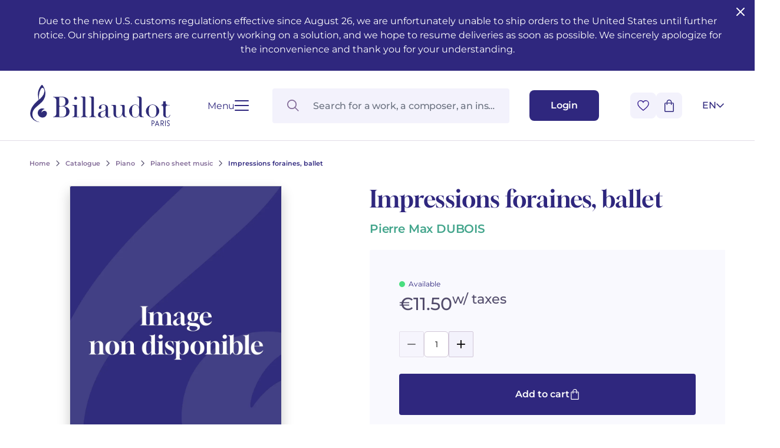

--- FILE ---
content_type: text/html; charset=UTF-8
request_url: https://www.billaudot.com/efm1201-6.html
body_size: 19400
content:
<!doctype html>
<html lang="en-GB" class="no-js">
<head>
  <meta charset="utf-8">
    <title>Impressions foraines, ballet - Piano sheet music - Piano - Catalogue - Billaudot</title>
    <link rel="preload" as="script" href="/templates-assets/frontOffice/billaudot/dist/runtime.e5a476ae.js"><link rel="preload" as="script" href="/templates-assets/frontOffice/billaudot/dist/63.9a83c4d2.js"><link rel="preload" as="script" href="/templates-assets/frontOffice/billaudot/dist/633.1cf85d34.js"><link rel="preload" as="script" href="/templates-assets/frontOffice/billaudot/dist/956.77e40e56.js"><link rel="preload" as="script" href="/templates-assets/frontOffice/billaudot/dist/486.760294df.js"><link rel="preload" as="script" href="/templates-assets/frontOffice/billaudot/dist/553.b470ad91.js"><link rel="preload" as="script" href="/templates-assets/frontOffice/billaudot/dist/558.fe581298.js"><link rel="preload" as="script" href="/templates-assets/frontOffice/billaudot/dist/439.c5d549a2.js"><link rel="preload" as="script" href="/templates-assets/frontOffice/billaudot/dist/674.41fa3088.js"><link rel="preload" as="script" href="/templates-assets/frontOffice/billaudot/dist/752.66f25aef.js"><link rel="preload" as="script" href="/templates-assets/frontOffice/billaudot/dist/578.00051737.js"><link rel="preload" as="script" href="/templates-assets/frontOffice/billaudot/dist/app.26e59655.js">
    <meta http-equiv="X-UA-Compatible" content="IE=edge">
  <meta name="viewport" content="width=device-width, initial-scale=1, shrink-to-fit=no">
  <meta name="generator" content="Thelia v2">
  <meta name="format-detection" content="telephone=no">
  <meta property="og:url" content="https://www.billaudot.com/efm1201-6.html">
  <meta property="og:type" content="website">
  <meta property="og:title" content="Impressions foraines, ballet - Piano sheet music - Piano - Catalogue - Billaudot">
  <meta property="og:description" content="">
  <meta property="og:site_name" content="">
  <meta property="og:locale" content="en_GB">
  <meta name="twitter:card" content="summary">
  <meta name="twitter:url" content="https://www.billaudot.com/efm1201-6.html">
  <meta name="twitter:title" content="Impressions foraines, ballet - Piano sheet music - Piano - Catalogue - Billaudot">
  <meta name="twitter:description" content="">
        <meta property="og:image" content="https://www.billaudot.com/templates-assets/frontOffice/billaudot/dist/images/default-social-thumbnail.webp">
    <meta property="og:image:secure_url" content="https://www.billaudot.com/templates-assets/frontOffice/billaudot/dist/images/default-social-thumbnail.webp">
    <meta property="og:image:width" content="450">
    <meta property="og:image:height" content="450">
    <meta name="twitter:image" content="https://www.billaudot.com/templates-assets/frontOffice/billaudot/dist/images/default-social-thumbnail.webp">
  <script>
    window.dataLayer = window.dataLayer || [];
    dataLayer.push({ ecommerce: null });
    dataLayer.push(JSON.parse('{"event":"thelia_page_view","user":{"logged":0},"google_tag_params":{"ecomm_pagetype":"product","ecomm_category":"Impressions foraines, ballet","ecomm_prodid":["EFM1201"]}}'));
</script><script>
    dataLayer.push({ ecommerce: null });
    dataLayer.push(JSON.parse('{"event":"view_item","ecommerce":{"items":[{"item_id":35681,"item_name":"Impressions foraines, ballet","item_brand":"Billaudot","affiliation":"Billaudot","price":11.5,"currency":"EUR","quantity":11,"item_category":"Catalogue","item_category2":"Piano","item_category3":"Piano sheet music"}]}}'));
</script><!-- Google Tag Manager --><script>(function(w,d,s,l,i){w[l]=w[l]||[];w[l].push({'gtm.start':new Date().getTime(),event:'gtm.js'});var f=d.getElementsByTagName(s)[0],j=d.createElement(s),dl=l!='dataLayer'?'&l='+l:'';j.async=true;j.src='https://www.googletagmanager.com/gtm.js?id='+i+dl;f.parentNode.insertBefore(j,f);})(window,document,'script','dataLayer','GTM-5TLK967S');</script><!-- End Google Tag Manager -->
    <link rel="stylesheet" href="/templates-assets/frontOffice/billaudot/dist/print.0cfe0503.css" media="print">
    <link rel="stylesheet" href="/templates-assets/frontOffice/billaudot/dist/app.8d7c30de.css">
    <link rel="stylesheet" href="/templates-assets/frontOffice/billaudot/dist/product.dc63d51d.css">
    <link rel="apple-touch-icon" sizes="180x180" href="https://www.billaudot.com/templates-assets/frontOffice/billaudot/dist/favicons/apple-touch-icon.png">
  <link rel="apple-touch-icon" sizes="180x180" href="https://www.billaudot.com/dist/favicons/apple-touch-icon.png-precomposed">
  <link rel="apple-touch-icon" sizes="120x120" href="https://www.billaudot.com/templates-assets/frontOffice/billaudot/dist/favicons/apple-touch-icon-120x120.png">
  <link rel="apple-touch-icon" sizes="120x120" href="https://www.billaudot.com/templates-assets/frontOffice/billaudot/dist/favicons/apple-touch-icon-120x120-precomposed.png">
  <link rel="apple-touch-icon" sizes="152x152" href="https://www.billaudot.com/templates-assets/frontOffice/billaudot/dist/favicons/apple-touch-icon-152x152.png">
  <link rel="apple-touch-icon" sizes="152x152" href="https://www.billaudot.com/templates-assets/frontOffice/billaudot/dist/favicons/apple-touch-icon-152x152-precomposed.png">
  <link rel="icon" sizes="512x512" href="https://www.billaudot.com/templates-assets/frontOffice/billaudot/dist/favicons/android-chrome-512x512.png">
  <link rel="icon" sizes="192x192" href="https://www.billaudot.com/templates-assets/frontOffice/billaudot/dist/favicons/android-chrome-192x192.png">
  <link rel="icon" type="image/png" sizes="32x32" href="https://www.billaudot.com/templates-assets/frontOffice/billaudot/dist/favicons/favicon-32x32.png">
  <link rel="icon" type="image/png" sizes="16x16" href="https://www.billaudot.com/templates-assets/frontOffice/billaudot/dist/favicons/favicon-16x16.png">
  <link rel="manifest" href="https://www.billaudot.com/templates-assets/frontOffice/billaudot/dist/favicons/site.webmanifest">
  <link rel="mask-icon" href="https://www.billaudot.com/templates-assets/frontOffice/billaudot/dist/favicons/safari-pinned-tab.svg" color="#5bbad5">
  <meta name="msapplication-TileColor" content="#ffffff">
  <meta name="theme-color" content="#ffffff">
    <link rel="alternate" type="application/rss+xml" title="All products" href="https://www.billaudot.com/feed/catalog/en_GB">
  <link rel="alternate" type="application/rss+xml" title="All contents" href="https://www.billaudot.com/feed/content/en_GB">
  <link rel="alternate" type="application/rss+xml" title="All brands" href="https://www.billaudot.com/feed/brand/en_GB">
  

<link rel="stylesheet" type="text/css" href="https://www.billaudot.com/assets/frontOffice/billaudot/ColissimoPickupPoint/assets/css/8bf72e9.css" /><link rel="alternate" hreflang="en" href="https://www.billaudot.com/efm1201-6.html"><link rel="alternate" hreflang="fr" href="https://www.billaudot.com/impressions-foraines-ballet-7.html"><link rel="alternate" hreflang="x-default" href="https://www.billaudot.com/impressions-foraines-ballet-7.html"><script>
    (function() {
        window.sib = {
            equeue: [],
            client_key: "k43xd26m9fvuyup9r3nogjxp"
        };

        
        window.sendinblue = { } ;
        for (var j = ['track', 'identify', 'trackLink', 'page'], i = 0; i < j.length; i++) {
            (function(k) {
                window.sendinblue[k] = function() {
                    var arg = Array.prototype.slice.call(arguments);
                    (window.sib[k] || function() {
                        var t = { } ;
                        t[k] = arg;
                        window.sib.equeue.push(t);
                    })(arg[0], arg[1], arg[2]);
                };
            })(j[i]);
        }
        var n = document.createElement("script"),
            i = document.getElementsByTagName("script")[0];
        n.id = "sendinblue-js", n.async = !0, n.src = "https://sibautomation.com/sa.js?plugin=thelia&key=" + window.sib.client_key, i.parentNode.insertBefore(n, i), window.sendinblue.page();
        console.log('doner');
    })();
</script>
<script type="application/ld+json">{"@context":"https:\/\/schema.org\/","@type":"Organization","name":"Billaudot","url":"https:\/\/www.billaudot.com","address":{"@type":"PostalAddress","streetAddress":"14, rue de l’Échiquier","addressLocality":"Paris","addressCountry":"FR","postalCode":"75010"}}</script><script type="application/ld+json">{"@context":"https:\/\/schema.org\/","@type":"Product","@id":"https:\/\/www.billaudot.com\/efm1201-6.html","name":"Impressions foraines, ballet","sku":"EFM1201","offers":{"@type":"Offer","url":"https:\/\/www.billaudot.com\/efm1201-6.html","priceCurrency":"EUR","price":11.5,"itemCondition":"https:\/\/schema.org\/NewCondition","availability":"https:\/\/schema.org\/InStock"},"image":"https:\/\/www.billaudot.com\/templates-assets\/frontOffice\/billaudot\/dist\/images\/placeholder.webp","seller":{"@type":"Organization","name":"Editions Billaudot","sameAs":"https:\/\/fr.wikipedia.org\/wiki\/G%C3%A9rard_Billaudot_%C3%89diteur"},"mpn":"EFM1201","category":"2 pianos","brand":{"@type":"Organization","name":"Éditions Billaudot","url":"https:\/\/www.billaudot.com","logo":"https:\/\/www.billaudot.com\/cache\/images\/store\/6490046d7590c-logo.png","sameAs":["https:\/\/www.facebook.com\/billaudotediteur","https:\/\/fr.wikipedia.org\/wiki\/Gérard_Billaudot_Éditeur"]}}</script>
<link rel="canonical" href="https://www.billaudot.com/efm1201-6.html">
</head>
<body class="font-body no-js page-product" itemscope itemtype="http://schema.org/WebPage">
  <!-- Accessibility -->
  <a class="sr-only" href="#content" >Go to content</a>
  <a class="sr-only" href="#MainNavigation" >Go to main navigation</a>
    <header class="Header ">                <div class="py-6 px-[28px] md:px-[50px] w-full bg-brand text-white headband">
        <button id="close-headband" class="absolute right-3 top-2 rounded-sm hover:bg-[#ffffff38]">
          <svg xmlns="http://www.w3.org/2000/svg" width="24" height="24" viewBox="0 0 24 24" fill="none" stroke="currentColor" stroke-width="2" stroke-linecap="round" stroke-linejoin="round" class="lucide lucide-x"><path d="M18 6 6 18"/><path d="m6 6 12 12"/></svg>
        </button>
        <p class="text-center">
                           Due to the new U.S. customs regulations effective since August 26, we are unfortunately unable to ship orders to the United States until further notice. Our shipping partners are currently working on a solution, and we hope to resume deliveries as soon as possible. We sincerely apologize for the inconvenience and thank you for your understanding. 
                    </p>
      </div>
      <script>
        // enlever le bandeau + ajouter cookie pour ne plus l'afficher
        document.getElementById('close-headband').addEventListener('click', function(ev) {
          ev.currentTarget.parentElement.classList.add('hidden');
          // cookie expires in 1 week
          const expiresCookie = new Date((new Date()).valueOf() + (1000*60*60*24*7));
          document.cookie = `remove-headband=1; expires=${ expiresCookie.toUTCString() }; path=/`;
        });
      </script>
        <div class="Header-wrapper">
            <div class="Header-contain">
        <div class="Header-left">
          <a href="https://www.billaudot.com" class="Header-home" aria-label="Billaudot" >
            <svg class="Header-logo"><use xlink:href="#svg-icons-logo-billaudot"></use></svg>
          </a>
          <button type="button" class="Hamburger " aria-label="Open menu" data-toggle-navigation>
  <span class="Hamburger-label">Menu</span>
  <span class="Hamburger-contain">
    <span></span>
    <span></span>
    <span></span>
    <span></span>
  </span>
</button>
        </div>
        <div class="Header-right">
          <div id="SearchDropdown" class="SearchDropdown"></div>
          <a href="https://www.billaudot.com/login" class="Button Button--small" aria-label="Login" data-toggle-login data-close-cart >
            <span class="Header-linkText">Login</span>
            <svg class="xl:hidden w-[16px] h-[18px] text-current"><use xlink:href="#svg-icons-user"></use></svg>
          </a>
          <div class="Header-rightAction">
            <button type="button" class="Button Button--icon" data-toggle-wishlist data-close-login >
              <svg class="w-[20px] h-[18px] text-transparent pointer-events-none"><use xlink:href="#svg-icons-heart"></use></svg>
            </button>
            <div class="Header-cart">
              <button type="button" class="Button Button--icon" data-toggle-cart data-close-login >
                <span id="js-cart-count" class="Header-cartCount"></span>
                <svg class="w-[16px] h-[21px] text-current pointer-events-none"><use xlink:href="#svg-icons-cart"></use></svg>
              </button>
            </div>
<div id="lang-select" class="LangSelect">
  <div class="LangSelect-dropdown">
      <ul class="text-center">
                                    <li>
                <a class="LangSelect-dropdownLink block py-2 text-center w-8" href="https://www.billaudot.com/impressions-foraines-ballet-7.html">
                  FR
                </a>
              </li>
                                                  </ul>
  </div>
  <button class="LangSelect-current" title="English" data-toggle-lang-select>
    <span>en</span>
    <svg class="LangSelect-arrow"><use xlink:href="#svg-icons-chevron"></use></svg>
  </button>
</div>
          </div>
        </div>
      </div>
          </div>
</header>
    <div class="Navigation">
  <div class="container">
    <div class="Navigation-contain">
<!-- Navigation mobile -->
<nav id="MainNavigationMobile" class="Menu md:hidden">
  <button
    class="Menu-close absolute top-[22px] right-[19px] p-0" data-toggle-navigation
  >
      <svg class="w-[17px] h-[17px]"><use xlink:href="#svg-icons-close"></use></svg>
  </button>
  <ul class="Menu-list">
              <li class="Menu-item">
                          <span role="button" class="md:hidden Menu-item-link Menu-item-link--active" >
                  Catalogue
                </span>
              <button type="button" class="hidden md:block js-toggleCategory Menu-item-link Menu-item-link--active" data-href="https://www.billaudot.com/catalogue-3.html" >
                  Catalogue
              </button>
                          <ul class="Menu-sub1">
                                      <li class="Menu-sub1-item ">
                      <a href="https://www.billaudot.com/musical-training-solfeggio-theory.html" class="Menu-sub1-link md:hidden" >Musical training - Solfeggio - Theory</a>
                                                  <ul class="Menu-sub2">
                                                              <li class="Menu-sub2-item"><a href="https://www.billaudot.com/awakening.html" class="Menu-sub2-link" >Awakening</a></li>
                                                              <li class="Menu-sub2-item"><a href="https://www.billaudot.com/young-people-s-musical-publications.html" class="Menu-sub2-link" >Young people’s musical publications</a></li>
                                                              <li class="Menu-sub2-item"><a href="https://www.billaudot.com/complete-courses.html" class="Menu-sub2-link" >Complete courses</a></li>
                                                              <li class="Menu-sub2-item"><a href="https://www.billaudot.com/note-and-rhythm-reading.html" class="Menu-sub2-link" >Note and rhythm reading</a></li>
                                                              <li class="Menu-sub2-item"><a href="https://www.billaudot.com/sung-reading-voice-training.html" class="Menu-sub2-link" >Sung reading – Voice training</a></li>
                                                              <li class="Menu-sub2-item"><a href="https://www.billaudot.com/ear-training.html" class="Menu-sub2-link" >Ear training</a></li>
                                                              <li class="Menu-sub2-item"><a href="https://www.billaudot.com/analysis-theory.html" class="Menu-sub2-link" >Analysis - Theory</a></li>
                                                              <li class="Menu-sub2-item"><a href="https://www.billaudot.com/harmony-improvisation.html" class="Menu-sub2-link" >Harmony - Improvisation</a></li>
                                                              <li class="Menu-sub2-item"><a href="https://www.billaudot.com/musical-education.html" class="Menu-sub2-link" >Musical education</a></li>
                                                              <li class="Menu-sub2-item"><a href="https://www.billaudot.com/complete-course-with-instruments.html" class="Menu-sub2-link" >Complete courses with instruments</a></li>
                                                          <li class="Menu-itemAll">
                              <a href="https://www.billaudot.com/musical-training-solfeggio-theory.html" class="Button Button--secondary" >
                                  See all articles
                                  <svg class="w-[18px] h-[14px]"><use xlink:href="#svg-icons-big-arrow"></use></svg>
                              </a>
                            </li>
                          </ul>
                                            </li>
                                      <li class="Menu-sub1-item ">
                      <a href="https://www.billaudot.com/piano-1.html" class="Menu-sub1-link md:hidden" >Piano</a>
                                                  <ul class="Menu-sub2">
                                                              <li class="Menu-sub2-item"><a href="https://www.billaudot.com/piano-methods.html" class="Menu-sub2-link" >Piano methods</a></li>
                                                              <li class="Menu-sub2-item"><a href="https://www.billaudot.com/piano-sheet-music.html" class="Menu-sub2-link" >Piano sheet music</a></li>
                                                              <li class="Menu-sub2-item"><a href="https://www.billaudot.com/piano-books.html" class="Menu-sub2-link" >Piano books</a></li>
                                                              <li class="Menu-sub2-item"><a href="https://www.billaudot.com/piano-cds.html" class="Menu-sub2-link" >Piano CDs</a></li>
                                                          <li class="Menu-itemAll">
                              <a href="https://www.billaudot.com/piano-1.html" class="Button Button--secondary" >
                                  See all articles
                                  <svg class="w-[18px] h-[14px]"><use xlink:href="#svg-icons-big-arrow"></use></svg>
                              </a>
                            </li>
                          </ul>
                                            </li>
                                      <li class="Menu-sub1-item ">
                      <a href="https://www.billaudot.com/guitar.html" class="Menu-sub1-link md:hidden" >Guitar</a>
                                                  <ul class="Menu-sub2">
                                                              <li class="Menu-sub2-item"><a href="https://www.billaudot.com/classical-guitar.html" class="Menu-sub2-link" >Classical guitar</a></li>
                                                              <li class="Menu-sub2-item"><a href="https://www.billaudot.com/folk-guitar.html" class="Menu-sub2-link" >Folk guitar</a></li>
                                                              <li class="Menu-sub2-item"><a href="https://www.billaudot.com/electric-guitar.html" class="Menu-sub2-link" >Electric guitar</a></li>
                                                              <li class="Menu-sub2-item"><a href="https://www.billaudot.com/bass-guitar.html" class="Menu-sub2-link" >Bass guitar</a></li>
                                                              <li class="Menu-sub2-item"><a href="https://www.billaudot.com/guitar-methods.html" class="Menu-sub2-link" >Guitar methods</a></li>
                                                              <li class="Menu-sub2-item"><a href="https://www.billaudot.com/335-guitare-rentree-2024.html" class="Menu-sub2-link" >Guitare Rentrée 2024</a></li>
                                                              <li class="Menu-sub2-item"><a href="https://www.billaudot.com/partitions-guitare-1.html" class="Menu-sub2-link" >Partitions guitare</a></li>
                                                          <li class="Menu-itemAll">
                              <a href="https://www.billaudot.com/guitar.html" class="Button Button--secondary" >
                                  See all articles
                                  <svg class="w-[18px] h-[14px]"><use xlink:href="#svg-icons-big-arrow"></use></svg>
                              </a>
                            </li>
                          </ul>
                                            </li>
                                      <li class="Menu-sub1-item ">
                      <a href="https://www.billaudot.com/flute-1.html" class="Menu-sub1-link md:hidden" >Flute</a>
                                                  <ul class="Menu-sub2">
                                                              <li class="Menu-sub2-item"><a href="https://www.billaudot.com/transverse-flute.html" class="Menu-sub2-link" >Transverse flute</a></li>
                                                              <li class="Menu-sub2-item"><a href="https://www.billaudot.com/piccolo-2.html" class="Menu-sub2-link" >Piccolo</a></li>
                                                              <li class="Menu-sub2-item"><a href="https://www.billaudot.com/recorder.html" class="Menu-sub2-link" >Recorder</a></li>
                                                              <li class="Menu-sub2-item"><a href="https://www.billaudot.com/flute-methods.html" class="Menu-sub2-link" >Flute methods</a></li>
                                                              <li class="Menu-sub2-item"><a href="https://www.billaudot.com/341-partitions-flute.html" class="Menu-sub2-link" >Partitions flûte</a></li>
                                                              <li class="Menu-sub2-item"><a href="https://www.billaudot.com/346-346-rentree-flute-2025.html" class="Menu-sub2-link" >Rentrée, Flûte 2025</a></li>
                                                          <li class="Menu-itemAll">
                              <a href="https://www.billaudot.com/flute-1.html" class="Button Button--secondary" >
                                  See all articles
                                  <svg class="w-[18px] h-[14px]"><use xlink:href="#svg-icons-big-arrow"></use></svg>
                              </a>
                            </li>
                          </ul>
                                            </li>
                                      <li class="Menu-sub1-item ">
                      <a href="https://www.billaudot.com/clarinet.html" class="Menu-sub1-link md:hidden" >Clarinet</a>
                                                  <ul class="Menu-sub2">
                                                              <li class="Menu-sub2-item"><a href="https://www.billaudot.com/clarinet-methods.html" class="Menu-sub2-link" >Clarinet methods</a></li>
                                                              <li class="Menu-sub2-item"><a href="https://www.billaudot.com/clarinet-in-bb.html" class="Menu-sub2-link" >Clarinet in Bb</a></li>
                                                              <li class="Menu-sub2-item"><a href="https://www.billaudot.com/clarinet-in-a.html" class="Menu-sub2-link" >Clarinet in A</a></li>
                                                              <li class="Menu-sub2-item"><a href="https://www.billaudot.com/bass-clarinet.html" class="Menu-sub2-link" >Bass clarinet</a></li>
                                                              <li class="Menu-sub2-item"><a href="https://www.billaudot.com/partitions-clarinette-1.html" class="Menu-sub2-link" >Partitions Clarinette</a></li>
                                                              <li class="Menu-sub2-item"><a href="https://www.billaudot.com/343-rentee-clarinette-2025.html" class="Menu-sub2-link" >Rentrée Clarinette 2025</a></li>
                                                          <li class="Menu-itemAll">
                              <a href="https://www.billaudot.com/clarinet.html" class="Button Button--secondary" >
                                  See all articles
                                  <svg class="w-[18px] h-[14px]"><use xlink:href="#svg-icons-big-arrow"></use></svg>
                              </a>
                            </li>
                          </ul>
                                            </li>
                                      <li class="Menu-sub1-item ">
                      <a href="https://www.billaudot.com/saxophone-1.html" class="Menu-sub1-link md:hidden" >Saxophone</a>
                                                  <ul class="Menu-sub2">
                                                              <li class="Menu-sub2-item"><a href="https://www.billaudot.com/alto-saxophone.html" class="Menu-sub2-link" >Alto saxophone</a></li>
                                                              <li class="Menu-sub2-item"><a href="https://www.billaudot.com/soprano-saxophone.html" class="Menu-sub2-link" >Soprano saxophone</a></li>
                                                              <li class="Menu-sub2-item"><a href="https://www.billaudot.com/tenor-saxophone.html" class="Menu-sub2-link" >Tenor saxophone</a></li>
                                                              <li class="Menu-sub2-item"><a href="https://www.billaudot.com/baritone-saxophone.html" class="Menu-sub2-link" >Baritone saxophone</a></li>
                                                              <li class="Menu-sub2-item"><a href="https://www.billaudot.com/saxophone-e-b.html" class="Menu-sub2-link" >Saxophone Eb</a></li>
                                                              <li class="Menu-sub2-item"><a href="https://www.billaudot.com/saxophone-bb.html" class="Menu-sub2-link" >Saxophone Bb</a></li>
                                                              <li class="Menu-sub2-item"><a href="https://www.billaudot.com/saxophone-methods.html" class="Menu-sub2-link" >Saxophone methods</a></li>
                                                              <li class="Menu-sub2-item"><a href="https://www.billaudot.com/partitions-saxophone-1.html" class="Menu-sub2-link" >Partitions Saxophone</a></li>
                                                              <li class="Menu-sub2-item"><a href="https://www.billaudot.com/344-rentree-saxophone-2025.html" class="Menu-sub2-link" >Rentrée Saxophone 2025</a></li>
                                                          <li class="Menu-itemAll">
                              <a href="https://www.billaudot.com/saxophone-1.html" class="Button Button--secondary" >
                                  See all articles
                                  <svg class="w-[18px] h-[14px]"><use xlink:href="#svg-icons-big-arrow"></use></svg>
                              </a>
                            </li>
                          </ul>
                                            </li>
                                      <li class="Menu-sub1-item ">
                      <a href="https://www.billaudot.com/percussion-drums.html" class="Menu-sub1-link md:hidden" >Percussion & drums</a>
                                                  <ul class="Menu-sub2">
                                                              <li class="Menu-sub2-item"><a href="https://www.billaudot.com/drums.html" class="Menu-sub2-link" >Drums</a></li>
                                                              <li class="Menu-sub2-item"><a href="https://www.billaudot.com/percussion-1.html" class="Menu-sub2-link" >Percussion</a></li>
                                                              <li class="Menu-sub2-item"><a href="https://www.billaudot.com/snare-drum.html" class="Menu-sub2-link" >Snare drum</a></li>
                                                              <li class="Menu-sub2-item"><a href="https://www.billaudot.com/keyboards.html" class="Menu-sub2-link" >Keyboards</a></li>
                                                              <li class="Menu-sub2-item"><a href="https://www.billaudot.com/methods-percussion-and-drums.html" class="Menu-sub2-link" >Methods percussion and drums</a></li>
                                                          <li class="Menu-itemAll">
                              <a href="https://www.billaudot.com/percussion-drums.html" class="Button Button--secondary" >
                                  See all articles
                                  <svg class="w-[18px] h-[14px]"><use xlink:href="#svg-icons-big-arrow"></use></svg>
                              </a>
                            </li>
                          </ul>
                                            </li>
                                      <li class="Menu-sub1-item ">
                      <a href="https://www.billaudot.com/strings.html" class="Menu-sub1-link md:hidden" >Strings</a>
                                                  <ul class="Menu-sub2">
                                                              <li class="Menu-sub2-item"><a href="https://www.billaudot.com/violin.html" class="Menu-sub2-link" >Violin</a></li>
                                                              <li class="Menu-sub2-item"><a href="https://www.billaudot.com/viola-3.html" class="Menu-sub2-link" >Viola</a></li>
                                                              <li class="Menu-sub2-item"><a href="https://www.billaudot.com/cello.html" class="Menu-sub2-link" >Cello</a></li>
                                                              <li class="Menu-sub2-item"><a href="https://www.billaudot.com/double-bass.html" class="Menu-sub2-link" >Double bass</a></li>
                                                              <li class="Menu-sub2-item"><a href="https://www.billaudot.com/string-trios.html" class="Menu-sub2-link" >String trios</a></li>
                                                              <li class="Menu-sub2-item"><a href="https://www.billaudot.com/string-quartets.html" class="Menu-sub2-link" >String quartets</a></li>
                                                              <li class="Menu-sub2-item"><a href="https://www.billaudot.com/334-violon-rentree-2024.html" class="Menu-sub2-link" >Violon Rentrée 2024</a></li>
                                                          <li class="Menu-itemAll">
                              <a href="https://www.billaudot.com/strings.html" class="Button Button--secondary" >
                                  See all articles
                                  <svg class="w-[18px] h-[14px]"><use xlink:href="#svg-icons-big-arrow"></use></svg>
                              </a>
                            </li>
                          </ul>
                                            </li>
                                      <li class="Menu-sub1-item ">
                      <a href="https://www.billaudot.com/brass-instruments.html" class="Menu-sub1-link md:hidden" >Brass</a>
                                                  <ul class="Menu-sub2">
                                                              <li class="Menu-sub2-item"><a href="https://www.billaudot.com/french-horn.html" class="Menu-sub2-link" >French horn</a></li>
                                                              <li class="Menu-sub2-item"><a href="https://www.billaudot.com/cornet-1.html" class="Menu-sub2-link" >Cornet</a></li>
                                                              <li class="Menu-sub2-item"><a href="https://www.billaudot.com/trumpet.html" class="Menu-sub2-link" >Trumpet</a></li>
                                                              <li class="Menu-sub2-item"><a href="https://www.billaudot.com/trombone-1.html" class="Menu-sub2-link" >Trombone</a></li>
                                                              <li class="Menu-sub2-item"><a href="https://www.billaudot.com/tuba-1.html" class="Menu-sub2-link" >Tuba</a></li>
                                                              <li class="Menu-sub2-item"><a href="https://www.billaudot.com/?view=category&amp;lang=en_GB&amp;category_id=62" class="Menu-sub2-link" >Bugle</a></li>
                                                              <li class="Menu-sub2-item"><a href="https://www.billaudot.com/euphonium-2.html" class="Menu-sub2-link" >Euphonium</a></li>
                                                              <li class="Menu-sub2-item"><a href="https://www.billaudot.com/brass-ensembles.html" class="Menu-sub2-link" >Brass ensembles</a></li>
                                                          <li class="Menu-itemAll">
                              <a href="https://www.billaudot.com/brass-instruments.html" class="Button Button--secondary" >
                                  See all articles
                                  <svg class="w-[18px] h-[14px]"><use xlink:href="#svg-icons-big-arrow"></use></svg>
                              </a>
                            </li>
                          </ul>
                                            </li>
                                      <li class="Menu-sub1-item ">
                      <a href="https://www.billaudot.com/other-instruments.html" class="Menu-sub1-link md:hidden" >Other instruments</a>
                                                  <ul class="Menu-sub2">
                                                              <li class="Menu-sub2-item"><a href="https://www.billaudot.com/oboe-and-english-horn.html" class="Menu-sub2-link" >Oboe and English horn</a></li>
                                                              <li class="Menu-sub2-item"><a href="https://www.billaudot.com/bassoon.html" class="Menu-sub2-link" >Bassoon</a></li>
                                                              <li class="Menu-sub2-item"><a href="https://www.billaudot.com/organ-and-harmonium.html" class="Menu-sub2-link" >Organ and harmonium</a></li>
                                                              <li class="Menu-sub2-item"><a href="https://www.billaudot.com/martenot-waves.html" class="Menu-sub2-link" >Martenot waves</a></li>
                                                              <li class="Menu-sub2-item"><a href="https://www.billaudot.com/harpsichord.html" class="Menu-sub2-link" >Harpsichord</a></li>
                                                              <li class="Menu-sub2-item"><a href="https://www.billaudot.com/harp.html" class="Menu-sub2-link" >Harp</a></li>
                                                              <li class="Menu-sub2-item"><a href="https://www.billaudot.com/celtic-harp.html" class="Menu-sub2-link" >Celtic harp</a></li>
                                                              <li class="Menu-sub2-item"><a href="https://www.billaudot.com/accordion.html" class="Menu-sub2-link" >Accordion</a></li>
                                                              <li class="Menu-sub2-item"><a href="https://www.billaudot.com/bandoneon-2.html" class="Menu-sub2-link" >Bandoneon</a></li>
                                                              <li class="Menu-sub2-item"><a href="https://www.billaudot.com/harmonica-1.html" class="Menu-sub2-link" >Harmonica</a></li>
                                                              <li class="Menu-sub2-item"><a href="https://www.billaudot.com/ukulele-2.html" class="Menu-sub2-link" >Ukulele</a></li>
                                                              <li class="Menu-sub2-item"><a href="https://www.billaudot.com/keyboard-synthesizer.html" class="Menu-sub2-link" >Keyboard synthesizer</a></li>
                                                          <li class="Menu-itemAll">
                              <a href="https://www.billaudot.com/other-instruments.html" class="Button Button--secondary" >
                                  See all articles
                                  <svg class="w-[18px] h-[14px]"><use xlink:href="#svg-icons-big-arrow"></use></svg>
                              </a>
                            </li>
                          </ul>
                                            </li>
                                      <li class="Menu-sub1-item ">
                      <a href="https://www.billaudot.com/chamber.html" class="Menu-sub1-link md:hidden" >Chamber</a>
                                                  <ul class="Menu-sub2">
                                                              <li class="Menu-sub2-item"><a href="https://www.billaudot.com/duets.html" class="Menu-sub2-link" >Duets</a></li>
                                                              <li class="Menu-sub2-item"><a href="https://www.billaudot.com/trios-2.html" class="Menu-sub2-link" >Trios</a></li>
                                                              <li class="Menu-sub2-item"><a href="https://www.billaudot.com/quartets.html" class="Menu-sub2-link" >Quartets</a></li>
                                                              <li class="Menu-sub2-item"><a href="https://www.billaudot.com/quintets.html" class="Menu-sub2-link" >Quintets</a></li>
                                                              <li class="Menu-sub2-item"><a href="https://www.billaudot.com/sextets.html" class="Menu-sub2-link" >Sextets</a></li>
                                                              <li class="Menu-sub2-item"><a href="https://www.billaudot.com/septets.html" class="Menu-sub2-link" >Septets</a></li>
                                                              <li class="Menu-sub2-item"><a href="https://www.billaudot.com/octuors-1.html" class="Menu-sub2-link" >Octuors</a></li>
                                                              <li class="Menu-sub2-item"><a href="https://www.billaudot.com/nonettos-2.html" class="Menu-sub2-link" >Nonettos</a></li>
                                                              <li class="Menu-sub2-item"><a href="https://www.billaudot.com/dixtets.html" class="Menu-sub2-link" >Dixtets</a></li>
                                                              <li class="Menu-sub2-item"><a href="https://www.billaudot.com/wind-orchestras.html" class="Menu-sub2-link" >Wind orchestras</a></li>
                                                          <li class="Menu-itemAll">
                              <a href="https://www.billaudot.com/chamber.html" class="Button Button--secondary" >
                                  See all articles
                                  <svg class="w-[18px] h-[14px]"><use xlink:href="#svg-icons-big-arrow"></use></svg>
                              </a>
                            </li>
                          </ul>
                                            </li>
                                      <li class="Menu-sub1-item ">
                      <a href="https://www.billaudot.com/orchestra-opera.html" class="Menu-sub1-link md:hidden" >Orchestra & Opera</a>
                                                  <ul class="Menu-sub2">
                                                              <li class="Menu-sub2-item"><a href="https://www.billaudot.com/operas-1.html" class="Menu-sub2-link" >Operas</a></li>
                                                              <li class="Menu-sub2-item"><a href="https://www.billaudot.com/ballets-1.html" class="Menu-sub2-link" >Ballets</a></li>
                                                              <li class="Menu-sub2-item"><a href="https://www.billaudot.com/orchestra.html" class="Menu-sub2-link" >Orchestra</a></li>
                                                              <li class="Menu-sub2-item"><a href="https://www.billaudot.com/light-music.html" class="Menu-sub2-link" >Light music</a></li>
                                                              <li class="Menu-sub2-item"><a href="https://www.billaudot.com/2-to-5-soloists-and-orchestra.html" class="Menu-sub2-link" >2 to 5 soloists and orchestra</a></li>
                                                              <li class="Menu-sub2-item"><a href="https://www.billaudot.com/various-ensembles-of-11-to-20-instruments.html" class="Menu-sub2-link" >Various ensembles of 11 to 20 instruments</a></li>
                                                              <li class="Menu-sub2-item"><a href="https://www.billaudot.com/mixed-music-and-acousmatic-music.html" class="Menu-sub2-link" >Mixed music and acousmatic music</a></li>
                                                              <li class="Menu-sub2-item"><a href="https://www.billaudot.com/film-music.html" class="Menu-sub2-link" >Film music</a></li>
                                                              <li class="Menu-sub2-item"><a href="https://www.billaudot.com/voices-2.html" class="Menu-sub2-link" >Voices</a></li>
                                                              <li class="Menu-sub2-item"><a href="https://www.billaudot.com/youth-orchestras.html" class="Menu-sub2-link" >Youth orchestras</a></li>
                                                              <li class="Menu-sub2-item"><a href="https://www.billaudot.com/concerto-303.html" class="Menu-sub2-link" >Concerto</a></li>
                                                          <li class="Menu-itemAll">
                              <a href="https://www.billaudot.com/orchestra-opera.html" class="Button Button--secondary" >
                                  See all articles
                                  <svg class="w-[18px] h-[14px]"><use xlink:href="#svg-icons-big-arrow"></use></svg>
                              </a>
                            </li>
                          </ul>
                                            </li>
                                      <li class="Menu-sub1-item ">
                      <a href="https://www.billaudot.com/books.html" class="Menu-sub1-link md:hidden" >Books</a>
                                                  <ul class="Menu-sub2">
                                                              <li class="Menu-sub2-item"><a href="https://www.billaudot.com/musician-s-health-and-well-being.html" class="Menu-sub2-link" >Musician's health and well-being</a></li>
                                                              <li class="Menu-sub2-item"><a href="https://www.billaudot.com/the-works.html" class="Menu-sub2-link" >The works</a></li>
                                                              <li class="Menu-sub2-item"><a href="https://www.billaudot.com/other-books.html" class="Menu-sub2-link" >Other books</a></li>
                                                              <li class="Menu-sub2-item"><a href="https://www.billaudot.com/jazz-4.html" class="Menu-sub2-link" >Jazz</a></li>
                                                              <li class="Menu-sub2-item"><a href="https://www.billaudot.com/writing.html" class="Menu-sub2-link" >Writing</a></li>
                                                              <li class="Menu-sub2-item"><a href="https://www.billaudot.com/composers-1.html" class="Menu-sub2-link" >Composers</a></li>
                                                              <li class="Menu-sub2-item"><a href="https://www.billaudot.com/youth.html" class="Menu-sub2-link" >Youth</a></li>
                                                              <li class="Menu-sub2-item"><a href="https://www.billaudot.com/instruments.html" class="Menu-sub2-link" >Instruments</a></li>
                                                              <li class="Menu-sub2-item"><a href="https://www.billaudot.com/pedagogy.html" class="Menu-sub2-link" >Pedagogy</a></li>
                                                              <li class="Menu-sub2-item"><a href="https://www.billaudot.com/opera-librettos.html" class="Menu-sub2-link" >Opera librettos</a></li>
                                                          <li class="Menu-itemAll">
                              <a href="https://www.billaudot.com/books.html" class="Button Button--secondary" >
                                  See all articles
                                  <svg class="w-[18px] h-[14px]"><use xlink:href="#svg-icons-big-arrow"></use></svg>
                              </a>
                            </li>
                          </ul>
                                            </li>
                                      <li class="Menu-sub1-item ">
                      <a href="https://www.billaudot.com/vocal-music.html" class="Menu-sub1-link md:hidden" >Vocal music</a>
                                                  <ul class="Menu-sub2">
                                                              <li class="Menu-sub2-item"><a href="https://www.billaudot.com/teaching.html" class="Menu-sub2-link" >Teaching</a></li>
                                                              <li class="Menu-sub2-item"><a href="https://www.billaudot.com/voice-only.html" class="Menu-sub2-link" >Voice only</a></li>
                                                              <li class="Menu-sub2-item"><a href="https://www.billaudot.com/voice-and-piano.html" class="Menu-sub2-link" >Voice and piano</a></li>
                                                              <li class="Menu-sub2-item"><a href="https://www.billaudot.com/voice-and-other-instrument-s.html" class="Menu-sub2-link" >Voice and other instrument(s)</a></li>
                                                              <li class="Menu-sub2-item"><a href="https://www.billaudot.com/choirs-and-vocal-ensembles.html" class="Menu-sub2-link" >Choirs and vocal ensembles</a></li>
                                                              <li class="Menu-sub2-item"><a href="https://www.billaudot.com/children-s-choirs.html" class="Menu-sub2-link" >Children's choirs</a></li>
                                                              <li class="Menu-sub2-item"><a href="https://www.billaudot.com/lyric-works-conductors-piano-vocal-reductions.html" class="Menu-sub2-link" >Lyric works, conductors, piano-vocal reductions</a></li>
                                                              <li class="Menu-sub2-item"><a href="https://www.billaudot.com/cantatas-masses-oratorios.html" class="Menu-sub2-link" >Cantatas, masses, oratorios</a></li>
                                                          <li class="Menu-itemAll">
                              <a href="https://www.billaudot.com/vocal-music.html" class="Button Button--secondary" >
                                  See all articles
                                  <svg class="w-[18px] h-[14px]"><use xlink:href="#svg-icons-big-arrow"></use></svg>
                              </a>
                            </li>
                          </ul>
                                            </li>
                                      <li class="Menu-sub1-item Menu-sub1-item--no-childs">
                      <a href="https://www.billaudot.com/young-audiences.html" class="Menu-sub1-link md:hidden" >Young Audiences</a>
                                            </li>
                                      <li class="Menu-sub1-item Menu-sub1-item--no-childs">
                      <a href="https://www.billaudot.com/drums-fanfare.html" class="Menu-sub1-link md:hidden" >Drums Fanfare</a>
                                            </li>
                                      <li class="Menu-sub1-item Menu-sub1-item--no-childs">
                      <a href="https://www.billaudot.com/rameau-monumental-edition.html" class="Menu-sub1-link md:hidden" >Rameau monumental edition</a>
                                            </li>
                                      <li class="Menu-sub1-item ">
                      <a href="https://www.billaudot.com/321-variete.html" class="Menu-sub1-link md:hidden" >Variété</a>
                                                  <ul class="Menu-sub2">
                                                              <li class="Menu-sub2-item"><a href="https://www.billaudot.com/322-methodes-de-chant.html" class="Menu-sub2-link" >Méthodes de chant</a></li>
                                                              <li class="Menu-sub2-item"><a href="https://www.billaudot.com/piano-chant-guitare-1.html" class="Menu-sub2-link" >Piano, chant, guitare</a></li>
                                                              <li class="Menu-sub2-item"><a href="https://www.billaudot.com/collection-diapason-1.html" class="Menu-sub2-link" >Collection Diapason</a></li>
                                                          <li class="Menu-itemAll">
                              <a href="https://www.billaudot.com/321-variete.html" class="Button Button--secondary" >
                                  See all articles
                                  <svg class="w-[18px] h-[14px]"><use xlink:href="#svg-icons-big-arrow"></use></svg>
                              </a>
                            </li>
                          </ul>
                                            </li>
                                  <li class="Menu-itemAll">
                  <a href="https://www.billaudot.com/catalogue-3.html" class="Button Button--secondary" >
                      See all articles
                      <svg class="w-[18px] h-[14px]"><use xlink:href="#svg-icons-big-arrow"></use></svg>
                  </a>
                </li>
              </ul>
                    </li>
  <li class="Menu-item">
              <span role="button" class="md:hidden Menu-item-link">
                Composers
              </span>
              <ul class="Menu-sub1">
                                                                  <li class="Menu-sub1-item">
                <a href="https://www.billaudot.com/13428-13428-13428-ondrej-adamek.html" class="Menu-sub1-link md:hidden" >Ondrej ADÁMEK</a>
              </li>
                                                                  <li class="Menu-sub1-item">
                <a href="https://www.billaudot.com/claude-arrieu-6.html" class="Menu-sub1-link md:hidden" >Claude ARRIEU</a>
              </li>
                                                                  <li class="Menu-sub1-item">
                <a href="https://www.billaudot.com/franck--2.html" class="Menu-sub1-link md:hidden" >Franck BEDROSSIAN</a>
              </li>
                                                                  <li class="Menu-sub1-item">
                <a href="https://www.billaudot.com/karol--2.html" class="Menu-sub1-link md:hidden" >Karol BEFFA</a>
              </li>
                                                                  <li class="Menu-sub1-item">
                <a href="https://www.billaudot.com/13791-13791-13791-elise-bertrand.html" class="Menu-sub1-link md:hidden" >Élise BERTRAND</a>
              </li>
                                                                  <li class="Menu-sub1-item">
                <a href="https://www.billaudot.com/yves-chauris-6.html" class="Menu-sub1-link md:hidden" >Yves CHAURIS</a>
              </li>
                                                                  <li class="Menu-sub1-item">
                <a href="https://www.billaudot.com/qigang-chen-6.html" class="Menu-sub1-link md:hidden" >Qigang CHEN</a>
              </li>
                                                                  <li class="Menu-sub1-item">
                <a href="https://www.billaudot.com/guillaume-connesson-6.html" class="Menu-sub1-link md:hidden" >Guillaume CONNESSON</a>
              </li>
                                                                  <li class="Menu-sub1-item">
                <a href="https://www.billaudot.com/marc-andre-dalbavie-6.html" class="Menu-sub1-link md:hidden" >Marc-André DALBAVIE</a>
              </li>
                                                                  <li class="Menu-sub1-item">
                <a href="https://www.billaudot.com/vincent-david-6.html" class="Menu-sub1-link md:hidden" >Vincent DAVID</a>
              </li>
                                                                  <li class="Menu-sub1-item">
                <a href="https://www.billaudot.com/fernande-decruck-6.html" class="Menu-sub1-link md:hidden" >Fernande DECRUCK</a>
              </li>
                                                                  <li class="Menu-sub1-item">
                <a href="https://www.billaudot.com/thierry--2.html" class="Menu-sub1-link md:hidden" >Thierry ESCAICH</a>
              </li>
                                                                  <li class="Menu-sub1-item">
                <a href="https://www.billaudot.com/graciane-finzi-6.html" class="Menu-sub1-link md:hidden" >Graciane FINZI</a>
              </li>
                                                                  <li class="Menu-sub1-item">
                <a href="https://www.billaudot.com/anthony-girard-6.html" class="Menu-sub1-link md:hidden" >Anthony GIRARD</a>
              </li>
                                                                  <li class="Menu-sub1-item">
                <a href="https://www.billaudot.com/philippe-leroux-6.html" class="Menu-sub1-link md:hidden" >Philippe LEROUX</a>
              </li>
                                                                  <li class="Menu-sub1-item">
                <a href="https://www.billaudot.com/martin-matalon-6.html" class="Menu-sub1-link md:hidden" >Martin MATALON</a>
              </li>
                                                                  <li class="Menu-sub1-item">
                <a href="https://www.billaudot.com/maurice-ohana-6.html" class="Menu-sub1-link md:hidden" >Maurice OHANA</a>
              </li>
                                                                  <li class="Menu-sub1-item">
                <a href="https://www.billaudot.com/carla-olivares-2.html" class="Menu-sub1-link md:hidden" >Clara OLIVARES</a>
              </li>
                                                                  <li class="Menu-sub1-item">
                <a href="https://www.billaudot.com/13809-13809-13809-camille-pepin.html" class="Menu-sub1-link md:hidden" >Camille PÉPIN</a>
              </li>
                                                                  <li class="Menu-sub1-item">
                <a href="https://www.billaudot.com/jean-baptiste-robin-9.html" class="Menu-sub1-link md:hidden" >Jean-Baptiste ROBIN</a>
              </li>
                                                                  <li class="Menu-sub1-item">
                <a href="https://www.billaudot.com/oscar--2.html" class="Menu-sub1-link md:hidden" >Oscar STRASNOY</a>
              </li>
                                                                  <li class="Menu-sub1-item">
                <a href="https://www.billaudot.com/germaine-tailleferre-6.html" class="Menu-sub1-link md:hidden" >Germaine TAILLEFERRE</a>
              </li>
                                                                  <li class="Menu-sub1-item">
                <a href="https://www.billaudot.com/dimitri-tchesnokov-6.html" class="Menu-sub1-link md:hidden" >Dimitri TCHESNOKOV</a>
              </li>
                                                                  <li class="Menu-sub1-item">
                <a href="https://www.billaudot.com/fabien-touchard-2.html" class="Menu-sub1-link md:hidden" >Fabien TOUCHARD</a>
              </li>
                                                                  <li class="Menu-sub1-item">
                <a href="https://www.billaudot.com/14326-14326-14326-jean-francois-verdier.html" class="Menu-sub1-link md:hidden" >Jean-François VERDIER</a>
              </li>
                                                                  <li class="Menu-sub1-item">
                <a href="https://www.billaudot.com/fabien-waksman-6.html" class="Menu-sub1-link md:hidden" >Fabien WAKSMAN</a>
              </li>
                                                                  <li class="Menu-sub1-item">
                <a href="https://www.billaudot.com/pierre--2.html" class="Menu-sub1-link md:hidden" >Pierre WISSMER</a>
              </li>
                                                                  <li class="Menu-sub1-item">
                <a href="https://www.billaudot.com/pascal-zavaro-6.html" class="Menu-sub1-link md:hidden" >Pascal ZAVARO</a>
              </li>
                    </ul>
        </li>
  <li class="Menu-item">
              <span role="button" class="md:hidden Menu-item-link">
                Directors
              </span>
              <ul class="Menu-sub1">
                                                                  <li class="Menu-sub1-item">
                <a href="https://www.billaudot.com/claude-arrieu-6.html" class="Menu-sub1-link md:hidden" >Claude ARRIEU</a>
              </li>
                                                                  <li class="Menu-sub1-item">
                <a href="https://www.billaudot.com/vincent-david-6.html" class="Menu-sub1-link md:hidden" >Vincent DAVID</a>
              </li>
                                                                  <li class="Menu-sub1-item">
                <a href="https://www.billaudot.com/thierry--2.html" class="Menu-sub1-link md:hidden" >Thierry ESCAICH</a>
              </li>
                                                                  <li class="Menu-sub1-item">
                <a href="https://www.billaudot.com/dimitri-tchesnokov-6.html" class="Menu-sub1-link md:hidden" >Dimitri TCHESNOKOV</a>
              </li>
                                                                  <li class="Menu-sub1-item">
                <a href="https://www.billaudot.com/14326-14326-14326-jean-francois-verdier.html" class="Menu-sub1-link md:hidden" >Jean-François VERDIER</a>
              </li>
                    </ul>
        </li>
  <li class="Menu-item">
              <span role="button" class="md:hidden Menu-item-link">
                Contributors
              </span>
              <ul class="Menu-sub1">
                                                                  <li class="Menu-sub1-item">
                <a href="https://www.billaudot.com/13428-13428-13428-ondrej-adamek.html" class="Menu-sub1-link md:hidden" >Ondrej ADÁMEK</a>
              </li>
                                                                  <li class="Menu-sub1-item">
                <a href="https://www.billaudot.com/claude-arrieu-6.html" class="Menu-sub1-link md:hidden" >Claude ARRIEU</a>
              </li>
                                                                  <li class="Menu-sub1-item">
                <a href="https://www.billaudot.com/franck--2.html" class="Menu-sub1-link md:hidden" >Franck BEDROSSIAN</a>
              </li>
                                                                  <li class="Menu-sub1-item">
                <a href="https://www.billaudot.com/karol--2.html" class="Menu-sub1-link md:hidden" >Karol BEFFA</a>
              </li>
                                                                  <li class="Menu-sub1-item">
                <a href="https://www.billaudot.com/13791-13791-13791-elise-bertrand.html" class="Menu-sub1-link md:hidden" >Élise BERTRAND</a>
              </li>
                                                                  <li class="Menu-sub1-item">
                <a href="https://www.billaudot.com/yves-chauris-6.html" class="Menu-sub1-link md:hidden" >Yves CHAURIS</a>
              </li>
                                                                  <li class="Menu-sub1-item">
                <a href="https://www.billaudot.com/qigang-chen-6.html" class="Menu-sub1-link md:hidden" >Qigang CHEN</a>
              </li>
                                                                  <li class="Menu-sub1-item">
                <a href="https://www.billaudot.com/guillaume-connesson-6.html" class="Menu-sub1-link md:hidden" >Guillaume CONNESSON</a>
              </li>
                                                                  <li class="Menu-sub1-item">
                <a href="https://www.billaudot.com/marc-andre-dalbavie-6.html" class="Menu-sub1-link md:hidden" >Marc-André DALBAVIE</a>
              </li>
                                                                  <li class="Menu-sub1-item">
                <a href="https://www.billaudot.com/vincent-david-6.html" class="Menu-sub1-link md:hidden" >Vincent DAVID</a>
              </li>
                                                                  <li class="Menu-sub1-item">
                <a href="https://www.billaudot.com/fernande-decruck-6.html" class="Menu-sub1-link md:hidden" >Fernande DECRUCK</a>
              </li>
                                                                  <li class="Menu-sub1-item">
                <a href="https://www.billaudot.com/thierry--2.html" class="Menu-sub1-link md:hidden" >Thierry ESCAICH</a>
              </li>
                                                                  <li class="Menu-sub1-item">
                <a href="https://www.billaudot.com/graciane-finzi-6.html" class="Menu-sub1-link md:hidden" >Graciane FINZI</a>
              </li>
                                                                  <li class="Menu-sub1-item">
                <a href="https://www.billaudot.com/anthony-girard-6.html" class="Menu-sub1-link md:hidden" >Anthony GIRARD</a>
              </li>
                                                                  <li class="Menu-sub1-item">
                <a href="https://www.billaudot.com/philippe-leroux-6.html" class="Menu-sub1-link md:hidden" >Philippe LEROUX</a>
              </li>
                                                                  <li class="Menu-sub1-item">
                <a href="https://www.billaudot.com/martin-matalon-6.html" class="Menu-sub1-link md:hidden" >Martin MATALON</a>
              </li>
                                                                  <li class="Menu-sub1-item">
                <a href="https://www.billaudot.com/maurice-ohana-6.html" class="Menu-sub1-link md:hidden" >Maurice OHANA</a>
              </li>
                                                                  <li class="Menu-sub1-item">
                <a href="https://www.billaudot.com/carla-olivares-2.html" class="Menu-sub1-link md:hidden" >Clara OLIVARES</a>
              </li>
                                                                  <li class="Menu-sub1-item">
                <a href="https://www.billaudot.com/13809-13809-13809-camille-pepin.html" class="Menu-sub1-link md:hidden" >Camille PÉPIN</a>
              </li>
                                                                  <li class="Menu-sub1-item">
                <a href="https://www.billaudot.com/jean-baptiste-robin-9.html" class="Menu-sub1-link md:hidden" >Jean-Baptiste ROBIN</a>
              </li>
                                                                  <li class="Menu-sub1-item">
                <a href="https://www.billaudot.com/oscar--2.html" class="Menu-sub1-link md:hidden" >Oscar STRASNOY</a>
              </li>
                                                                  <li class="Menu-sub1-item">
                <a href="https://www.billaudot.com/germaine-tailleferre-6.html" class="Menu-sub1-link md:hidden" >Germaine TAILLEFERRE</a>
              </li>
                                                                  <li class="Menu-sub1-item">
                <a href="https://www.billaudot.com/dimitri-tchesnokov-6.html" class="Menu-sub1-link md:hidden" >Dimitri TCHESNOKOV</a>
              </li>
                                                                  <li class="Menu-sub1-item">
                <a href="https://www.billaudot.com/fabien-touchard-2.html" class="Menu-sub1-link md:hidden" >Fabien TOUCHARD</a>
              </li>
                                                                  <li class="Menu-sub1-item">
                <a href="https://www.billaudot.com/14326-14326-14326-jean-francois-verdier.html" class="Menu-sub1-link md:hidden" >Jean-François VERDIER</a>
              </li>
                                                                  <li class="Menu-sub1-item">
                <a href="https://www.billaudot.com/fabien-waksman-6.html" class="Menu-sub1-link md:hidden" >Fabien WAKSMAN</a>
              </li>
                                                                  <li class="Menu-sub1-item">
                <a href="https://www.billaudot.com/pierre--2.html" class="Menu-sub1-link md:hidden" >Pierre WISSMER</a>
              </li>
                                                                  <li class="Menu-sub1-item">
                <a href="https://www.billaudot.com/pascal-zavaro-6.html" class="Menu-sub1-link md:hidden" >Pascal ZAVARO</a>
              </li>
                    </ul>
        </li>
              <li class="Menu-item">
          <a href="https://www.billaudot.com/agenda" role="button" class="md:hidden Menu-item-link">
              Concert calendar
          </a>
        </li>
              <li class="Menu-item">
              <span role="button" class="md:hidden Menu-item-link">
                Licensing
              </span>
                          <ul class="Menu-sub1">
                                      <li class="Menu-sub1-item Menu-sub1-item--no-childs">
                      <a href="https://www.billaudot.com/graphic-reproduction-request.html" class="Menu-sub1-link md:hidden" >Graphic reproduction request</a>
                    </li>
                                      <li class="Menu-sub1-item Menu-sub1-item--no-childs">
                      <a href="https://www.billaudot.com/synchronisation-request.html" class="Menu-sub1-link md:hidden" >Synchronisation request</a>
                    </li>
                                                  </ul>
                    </li>
              <li class="Menu-item">
              <span role="button" class="md:hidden Menu-item-link">
                Who are we?
              </span>
                          <ul class="Menu-sub1">
                                      <li class="Menu-sub1-item Menu-sub1-item--no-childs">
                      <a href="https://www.billaudot.com/history.html" class="Menu-sub1-link md:hidden" >History</a>
                    </li>
                                      <li class="Menu-sub1-item Menu-sub1-item--no-childs">
                      <a href="https://www.billaudot.com/the-company.html" class="Menu-sub1-link md:hidden" >The company</a>
                    </li>
                                                  </ul>
                    </li>
              <li class="Menu-item">
          <a href="https://www.billaudot.com/education-area-audio-and-pdf-supplements.html" role="button" class="md:hidden Menu-item-link">
              Education area (audio and PDF supplements)
          </a>
        </li>
        </ul>
</nav>
<!-- Navigation desktop -->
<nav id="MainNavigation" class="hidden Menu">
  <div class="Menu-lowerlay"></div>
  <div class="Menu-list" style="min-height:574px">
    <button class="Menu-close" data-close-navigation>
        <svg class="icon-close"><use xlink:href="#svg-icons-close"></use></svg>
    </button>
                    <div class="Menu-item">
          <div class="Menu-itemMain">
                              <button type="button" class="hidden md:flex js-toggleCategory Menu-item-link active" data-href="https://www.billaudot.com/catalogue-3.html" data-menu-item-id="sub-category-1">
                    Catalogue
                    <svg class="icon-arrow"><use xlink:href="#svg-icons-arrow"></use></svg>
                </button>
                        </div>
                          <div class="Menu-itemSub open" id="sub-category-1">
<p class="Title Title--3 text-brand">
        Catalogue
  </p>
                <div class="Menu-itemSub-wrapperContent">
                  <div class="Menu-itemSub-wrapperContentLink">
                    <div class="Menu-itemSub-content">
                                                  <div class="Menu-itemSub-item ">
                            <a href="https://www.billaudot.com/musical-training-solfeggio-theory.html" class="Menu-itemSub-link " >
                                Musical training - Solfeggio - Theory
                            </a>
                          </div>
                                                  <div class="Menu-itemSub-item ">
                            <a href="https://www.billaudot.com/piano-1.html" class="Menu-itemSub-link " >
                                Piano
                            </a>
                          </div>
                                                  <div class="Menu-itemSub-item ">
                            <a href="https://www.billaudot.com/guitar.html" class="Menu-itemSub-link " >
                                Guitar
                            </a>
                          </div>
                                                  <div class="Menu-itemSub-item ">
                            <a href="https://www.billaudot.com/flute-1.html" class="Menu-itemSub-link " >
                                Flute
                            </a>
                          </div>
                                                  <div class="Menu-itemSub-item ">
                            <a href="https://www.billaudot.com/clarinet.html" class="Menu-itemSub-link " >
                                Clarinet
                            </a>
                          </div>
                                                  <div class="Menu-itemSub-item ">
                            <a href="https://www.billaudot.com/saxophone-1.html" class="Menu-itemSub-link " >
                                Saxophone
                            </a>
                          </div>
                                                  <div class="Menu-itemSub-item ">
                            <a href="https://www.billaudot.com/percussion-drums.html" class="Menu-itemSub-link " >
                                Percussion & drums
                            </a>
                          </div>
                                                  <div class="Menu-itemSub-item ">
                            <a href="https://www.billaudot.com/strings.html" class="Menu-itemSub-link default-active active" >
                                Strings
                            </a>
                          </div>
                                                  <div class="Menu-itemSub-item ">
                            <a href="https://www.billaudot.com/brass-instruments.html" class="Menu-itemSub-link " >
                                Brass
                            </a>
                          </div>
                                                  <div class="Menu-itemSub-item ">
                            <a href="https://www.billaudot.com/other-instruments.html" class="Menu-itemSub-link " >
                                Other instruments
                            </a>
                          </div>
                                                  <div class="Menu-itemSub-item ">
                            <a href="https://www.billaudot.com/chamber.html" class="Menu-itemSub-link " >
                                Chamber
                            </a>
                          </div>
                                                  <div class="Menu-itemSub-item ">
                            <a href="https://www.billaudot.com/orchestra-opera.html" class="Menu-itemSub-link " >
                                Orchestra & Opera
                            </a>
                          </div>
                                                  <div class="Menu-itemSub-item ">
                            <a href="https://www.billaudot.com/books.html" class="Menu-itemSub-link " >
                                Books
                            </a>
                          </div>
                                                  <div class="Menu-itemSub-item ">
                            <a href="https://www.billaudot.com/vocal-music.html" class="Menu-itemSub-link " >
                                Vocal music
                            </a>
                          </div>
                                                  <div class="Menu-itemSub-item Menu-itemSub-item--no-childs">
                            <a href="https://www.billaudot.com/young-audiences.html" class="Menu-itemSub-link " >
                                Young Audiences
                            </a>
                          </div>
                                                  <div class="Menu-itemSub-item Menu-itemSub-item--no-childs">
                            <a href="https://www.billaudot.com/drums-fanfare.html" class="Menu-itemSub-link " >
                                Drums Fanfare
                            </a>
                          </div>
                                                  <div class="Menu-itemSub-item Menu-itemSub-item--no-childs">
                            <a href="https://www.billaudot.com/rameau-monumental-edition.html" class="Menu-itemSub-link " >
                                Rameau monumental edition
                            </a>
                          </div>
                                                  <div class="Menu-itemSub-item ">
                            <a href="https://www.billaudot.com/321-variete.html" class="Menu-itemSub-link " >
                                Variété
                            </a>
                          </div>
                                            </div>
                    <a href="https://www.billaudot.com/catalogue-3.html" class="Button Button--small Button--secondary Menu-itemSub-all" >
                        See all articles
                        <svg class="icon-big-arrow"><use xlink:href="#svg-icons-big-arrow"></use></svg>
                    </a>
                  </div>
                  <div class="Menu-itemSub-item is-seeAll">
                    <a href="https://www.billaudot.com/catalogue-3.html" class="" >
                        <span>
                        </span>
                    </a>
                  </div>
                </div>
              </div>
                    </div>
  <div class="Menu-item">
    <div class="Menu-itemMain">
      <button type="button" class="hidden md:flex js-toggleCategory Menu-item-link" data-href="https://www.billaudot.com/composers.html" data-menu-item-id="sub-folder-5">
          Composers
          <svg class="icon-arrow"><use xlink:href="#svg-icons-arrow"></use></svg>
      </button>
    </div>
              <div class="Menu-itemSub Menu-itemSub--large" id="sub-folder-5">
<p class="Title Title--3 text-brand">
        Composers
  </p>
          <div class="Menu-itemSub-wrapperContent">
            <div class="Menu-itemSub-wrapperContentLink">
              <div class="Menu-itemSub-content Menu-itemSub-content--large">
                                                                                                    <div class="Menu-itemSub-item Menu-itemSub-item--no-childs">
                      <a href="https://www.billaudot.com/13428-13428-13428-ondrej-adamek.html" class="Menu-itemSub-link" >
                          Ondrej ADÁMEK
                      </a>
                    </div>
                                                                                                      <div class="Menu-itemSub-item Menu-itemSub-item--no-childs">
                      <a href="https://www.billaudot.com/claude-arrieu-6.html" class="Menu-itemSub-link" >
                          Claude ARRIEU
                      </a>
                    </div>
                                                                                                      <div class="Menu-itemSub-item Menu-itemSub-item--no-childs">
                      <a href="https://www.billaudot.com/franck--2.html" class="Menu-itemSub-link" >
                          Franck BEDROSSIAN
                      </a>
                    </div>
                                                                                                      <div class="Menu-itemSub-item Menu-itemSub-item--no-childs">
                      <a href="https://www.billaudot.com/karol--2.html" class="Menu-itemSub-link" >
                          Karol BEFFA
                      </a>
                    </div>
                                                                                                      <div class="Menu-itemSub-item Menu-itemSub-item--no-childs">
                      <a href="https://www.billaudot.com/13791-13791-13791-elise-bertrand.html" class="Menu-itemSub-link" >
                          Élise BERTRAND
                      </a>
                    </div>
                                                                                                      <div class="Menu-itemSub-item Menu-itemSub-item--no-childs">
                      <a href="https://www.billaudot.com/yves-chauris-6.html" class="Menu-itemSub-link" >
                          Yves CHAURIS
                      </a>
                    </div>
                                                                                                      <div class="Menu-itemSub-item Menu-itemSub-item--no-childs">
                      <a href="https://www.billaudot.com/qigang-chen-6.html" class="Menu-itemSub-link" >
                          Qigang CHEN
                      </a>
                    </div>
                                                                                                      <div class="Menu-itemSub-item Menu-itemSub-item--no-childs">
                      <a href="https://www.billaudot.com/guillaume-connesson-6.html" class="Menu-itemSub-link" >
                          Guillaume CONNESSON
                      </a>
                    </div>
                                                                                                      <div class="Menu-itemSub-item Menu-itemSub-item--no-childs">
                      <a href="https://www.billaudot.com/marc-andre-dalbavie-6.html" class="Menu-itemSub-link" >
                          Marc-André DALBAVIE
                      </a>
                    </div>
                                                                                                      <div class="Menu-itemSub-item Menu-itemSub-item--no-childs">
                      <a href="https://www.billaudot.com/vincent-david-6.html" class="Menu-itemSub-link" >
                          Vincent DAVID
                      </a>
                    </div>
                                                                                                      <div class="Menu-itemSub-item Menu-itemSub-item--no-childs">
                      <a href="https://www.billaudot.com/fernande-decruck-6.html" class="Menu-itemSub-link" >
                          Fernande DECRUCK
                      </a>
                    </div>
                                                                                                      <div class="Menu-itemSub-item Menu-itemSub-item--no-childs">
                      <a href="https://www.billaudot.com/thierry--2.html" class="Menu-itemSub-link" >
                          Thierry ESCAICH
                      </a>
                    </div>
                                                                                                      <div class="Menu-itemSub-item Menu-itemSub-item--no-childs">
                      <a href="https://www.billaudot.com/graciane-finzi-6.html" class="Menu-itemSub-link" >
                          Graciane FINZI
                      </a>
                    </div>
                                                                                                      <div class="Menu-itemSub-item Menu-itemSub-item--no-childs">
                      <a href="https://www.billaudot.com/anthony-girard-6.html" class="Menu-itemSub-link" >
                          Anthony GIRARD
                      </a>
                    </div>
                                                                                                      <div class="Menu-itemSub-item Menu-itemSub-item--no-childs">
                      <a href="https://www.billaudot.com/philippe-leroux-6.html" class="Menu-itemSub-link" >
                          Philippe LEROUX
                      </a>
                    </div>
                                                                                                      <div class="Menu-itemSub-item Menu-itemSub-item--no-childs">
                      <a href="https://www.billaudot.com/martin-matalon-6.html" class="Menu-itemSub-link" >
                          Martin MATALON
                      </a>
                    </div>
                                                                                                      <div class="Menu-itemSub-item Menu-itemSub-item--no-childs">
                      <a href="https://www.billaudot.com/maurice-ohana-6.html" class="Menu-itemSub-link" >
                          Maurice OHANA
                      </a>
                    </div>
                                                                                                      <div class="Menu-itemSub-item Menu-itemSub-item--no-childs">
                      <a href="https://www.billaudot.com/carla-olivares-2.html" class="Menu-itemSub-link" >
                          Clara OLIVARES
                      </a>
                    </div>
                                                                                                      <div class="Menu-itemSub-item Menu-itemSub-item--no-childs">
                      <a href="https://www.billaudot.com/13809-13809-13809-camille-pepin.html" class="Menu-itemSub-link" >
                          Camille PÉPIN
                      </a>
                    </div>
                                                                                                      <div class="Menu-itemSub-item Menu-itemSub-item--no-childs">
                      <a href="https://www.billaudot.com/jean-baptiste-robin-9.html" class="Menu-itemSub-link" >
                          Jean-Baptiste ROBIN
                      </a>
                    </div>
                                                                                                      <div class="Menu-itemSub-item Menu-itemSub-item--no-childs">
                      <a href="https://www.billaudot.com/oscar--2.html" class="Menu-itemSub-link" >
                          Oscar STRASNOY
                      </a>
                    </div>
                                                                                                      <div class="Menu-itemSub-item Menu-itemSub-item--no-childs">
                      <a href="https://www.billaudot.com/germaine-tailleferre-6.html" class="Menu-itemSub-link" >
                          Germaine TAILLEFERRE
                      </a>
                    </div>
                                                                                                      <div class="Menu-itemSub-item Menu-itemSub-item--no-childs">
                      <a href="https://www.billaudot.com/dimitri-tchesnokov-6.html" class="Menu-itemSub-link" >
                          Dimitri TCHESNOKOV
                      </a>
                    </div>
                                                                                                      <div class="Menu-itemSub-item Menu-itemSub-item--no-childs">
                      <a href="https://www.billaudot.com/fabien-touchard-2.html" class="Menu-itemSub-link" >
                          Fabien TOUCHARD
                      </a>
                    </div>
                                                                                                      <div class="Menu-itemSub-item Menu-itemSub-item--no-childs">
                      <a href="https://www.billaudot.com/14326-14326-14326-jean-francois-verdier.html" class="Menu-itemSub-link" >
                          Jean-François VERDIER
                      </a>
                    </div>
                                                                                                      <div class="Menu-itemSub-item Menu-itemSub-item--no-childs">
                      <a href="https://www.billaudot.com/fabien-waksman-6.html" class="Menu-itemSub-link" >
                          Fabien WAKSMAN
                      </a>
                    </div>
                                                                                                      <div class="Menu-itemSub-item Menu-itemSub-item--no-childs">
                      <a href="https://www.billaudot.com/pierre--2.html" class="Menu-itemSub-link" >
                          Pierre WISSMER
                      </a>
                    </div>
                                                                                                      <div class="Menu-itemSub-item Menu-itemSub-item--no-childs">
                      <a href="https://www.billaudot.com/pascal-zavaro-6.html" class="Menu-itemSub-link" >
                          Pascal ZAVARO
                      </a>
                    </div>
                                                    </div>
              <a href="https://www.billaudot.com/composers.html" class="Button Button--small Button--secondary Menu-itemSub-all" >
                  See all
                  <svg class="icon-big-arrow"><use xlink:href="#svg-icons-big-arrow"></use></svg>
              </a>
            </div>
          </div>
        </div>
        </div>
  <div class="Menu-item">
    <div class="Menu-itemMain">
      <button type="button" class="hidden md:flex js-toggleCategory Menu-item-link" data-href="https://www.billaudot.com/directors.html" data-menu-item-id="sub-folder-43">
          Directors
          <svg class="icon-arrow"><use xlink:href="#svg-icons-arrow"></use></svg>
      </button>
    </div>
              <div class="Menu-itemSub Menu-itemSub--large" id="sub-folder-43">
<p class="Title Title--3 text-brand">
        Directors
  </p>
          <div class="Menu-itemSub-wrapperContent">
            <div class="Menu-itemSub-wrapperContentLink">
              <div class="Menu-itemSub-content Menu-itemSub-content--large">
                                                                                                    <div class="Menu-itemSub-item Menu-itemSub-item--no-childs">
                      <a href="https://www.billaudot.com/andras-adorjan-6.html" class="Menu-itemSub-link" >
                          Andras ADORJAN
                      </a>
                    </div>
                                                                                                      <div class="Menu-itemSub-item Menu-itemSub-item--no-childs">
                      <a href="https://www.billaudot.com/marie-claire-alain-6.html" class="Menu-itemSub-link" >
                          Marie-Claire ALAIN
                      </a>
                    </div>
                                                                                                      <div class="Menu-itemSub-item Menu-itemSub-item--no-childs">
                      <a href="https://www.billaudot.com/maurice-allard-6.html" class="Menu-itemSub-link" >
                          Maurice ALLARD
                      </a>
                    </div>
                                                                                                      <div class="Menu-itemSub-item Menu-itemSub-item--no-childs">
                      <a href="https://www.billaudot.com/15069-15069-15069-maurice-andre.html" class="Menu-itemSub-link" >
                          Maurice ANDRÉ
                      </a>
                    </div>
                                                                                                      <div class="Menu-itemSub-item Menu-itemSub-item--no-childs">
                      <a href="https://www.billaudot.com/florence-aramburu-6.html" class="Menu-itemSub-link" >
                          Florence ARAMBURU
                      </a>
                    </div>
                                                                                                      <div class="Menu-itemSub-item Menu-itemSub-item--no-childs">
                      <a href="https://www.billaudot.com/claude-arrieu-6.html" class="Menu-itemSub-link" >
                          Claude ARRIEU
                      </a>
                    </div>
                                                                                                      <div class="Menu-itemSub-item Menu-itemSub-item--no-childs">
                      <a href="https://www.billaudot.com/pierre-yves-artaud-6.html" class="Menu-itemSub-link" >
                          Pierre-Yves ARTAUD
                      </a>
                    </div>
                                                                                                      <div class="Menu-itemSub-item Menu-itemSub-item--no-childs">
                      <a href="https://www.billaudot.com/eric-aubier-6.html" class="Menu-itemSub-link" >
                          Eric AUBIER
                      </a>
                    </div>
                                                                                                      <div class="Menu-itemSub-item Menu-itemSub-item--no-childs">
                      <a href="https://www.billaudot.com/gilbert-audin-6.html" class="Menu-itemSub-link" >
                          Gilbert AUDIN
                      </a>
                    </div>
                                                                                                      <div class="Menu-itemSub-item Menu-itemSub-item--no-childs">
                      <a href="https://www.billaudot.com/elsa-balas-7.html" class="Menu-itemSub-link" >
                          Elsa BALAS
                      </a>
                    </div>
                                                                                                      <div class="Menu-itemSub-item Menu-itemSub-item--no-childs">
                      <a href="https://www.billaudot.com/jean-louis-beaumadier-6.html" class="Menu-itemSub-link" >
                          Jean-Louis BEAUMADIER
                      </a>
                    </div>
                                                                                                      <div class="Menu-itemSub-item Menu-itemSub-item--no-childs">
                      <a href="https://www.billaudot.com/philippe-bernold-6.html" class="Menu-itemSub-link" >
                          Philippe BERNOLD
                      </a>
                    </div>
                                                                                                      <div class="Menu-itemSub-item Menu-itemSub-item--no-childs">
                      <a href="https://www.billaudot.com/marc-bleuse-6.html" class="Menu-itemSub-link" >
                          Marc BLEUSE
                      </a>
                    </div>
                                                                                                      <div class="Menu-itemSub-item Menu-itemSub-item--no-childs">
                      <a href="https://www.billaudot.com/chantal-boulay-6.html" class="Menu-itemSub-link" >
                          Chantal BOULAY
                      </a>
                    </div>
                                                                                                      <div class="Menu-itemSub-item Menu-itemSub-item--no-childs">
                      <a href="https://www.billaudot.com/daniel-bourgue-6.html" class="Menu-itemSub-link" >
                          Daniel BOURGUE
                      </a>
                    </div>
                                                                                                      <div class="Menu-itemSub-item Menu-itemSub-item--no-childs">
                      <a href="https://www.billaudot.com/brigitte-bouthinon-dumas-6.html" class="Menu-itemSub-link" >
                          Brigitte BOUTHINON-DUMAS
                      </a>
                    </div>
                                                                                                      <div class="Menu-itemSub-item Menu-itemSub-item--no-childs">
                      <a href="https://www.billaudot.com/francois-bru-6.html" class="Menu-itemSub-link" >
                          Francois BRU
                      </a>
                    </div>
                                                                                                      <div class="Menu-itemSub-item Menu-itemSub-item--no-childs">
                      <a href="https://www.billaudot.com/14806-14806-14806-renaud-capucon.html" class="Menu-itemSub-link" >
                          Renaud CAPUÇON
                      </a>
                    </div>
                                                                                                      <div class="Menu-itemSub-item Menu-itemSub-item--no-childs">
                      <a href="https://www.billaudot.com/14960-14960-14960-gautier-capucon.html" class="Menu-itemSub-link" >
                          Gautier CAPUÇON
                      </a>
                    </div>
                                                                                                      <div class="Menu-itemSub-item Menu-itemSub-item--no-childs">
                      <a href="https://www.billaudot.com/jacques-castagner-6.html" class="Menu-itemSub-link" >
                          Jacques CASTAGNER
                      </a>
                    </div>
                                                                                                      <div class="Menu-itemSub-item Menu-itemSub-item--no-childs">
                      <a href="https://www.billaudot.com/daniel-catalanotti-6.html" class="Menu-itemSub-link" >
                          Daniel CATALANOTTI
                      </a>
                    </div>
                                                                                                      <div class="Menu-itemSub-item Menu-itemSub-item--no-childs">
                      <a href="https://www.billaudot.com/14943-14943-14943-gerard-causse.html" class="Menu-itemSub-link" >
                          Gérard CAUSSÉ
                      </a>
                    </div>
                                                                                                      <div class="Menu-itemSub-item Menu-itemSub-item--no-childs">
                      <a href="https://www.billaudot.com/14137-14137-14137-frederic-chatoux.html" class="Menu-itemSub-link" >
                          Frédéric CHATOUX
                      </a>
                    </div>
                                                                                                      <div class="Menu-itemSub-item Menu-itemSub-item--no-childs">
                      <a href="https://www.billaudot.com/15145-15145-15145-andre-chpelitch.html" class="Menu-itemSub-link" >
                          André CHPELITCH
                      </a>
                    </div>
                                                                                                      <div class="Menu-itemSub-item Menu-itemSub-item--no-childs">
                      <a href="https://www.billaudot.com/serge-collot-6.html" class="Menu-itemSub-link" >
                          Serge COLLOT
                      </a>
                    </div>
                                                                                                      <div class="Menu-itemSub-item Menu-itemSub-item--no-childs">
                      <a href="https://www.billaudot.com/guy-comentale-6.html" class="Menu-itemSub-link" >
                          Guy COMENTALE
                      </a>
                    </div>
                                                                                                      <div class="Menu-itemSub-item Menu-itemSub-item--no-childs">
                      <a href="https://www.billaudot.com/guy-dangain-6.html" class="Menu-itemSub-link" >
                          Guy DANGAIN
                      </a>
                    </div>
                                                                                                      <div class="Menu-itemSub-item Menu-itemSub-item--no-childs">
                      <a href="https://www.billaudot.com/-daniel-lesur-6.html" class="Menu-itemSub-link" >
                            DANIEL-LESUR
                      </a>
                    </div>
                                                                                                      <div class="Menu-itemSub-item Menu-itemSub-item--no-childs">
                      <a href="https://www.billaudot.com/jacques-dauchy-6.html" class="Menu-itemSub-link" >
                          Jacques DAUCHY
                      </a>
                    </div>
                                                                                                      <div class="Menu-itemSub-item Menu-itemSub-item--no-childs">
                      <a href="https://www.billaudot.com/vincent-david-6.html" class="Menu-itemSub-link" >
                          Vincent DAVID
                      </a>
                    </div>
                                                                                                      <div class="Menu-itemSub-item Menu-itemSub-item--no-childs">
                      <a href="https://www.billaudot.com/20767-20767-frederic-demoulin.html" class="Menu-itemSub-link" >
                          Frédéric DEMOULIN
                      </a>
                    </div>
                                                                                                      <div class="Menu-itemSub-item Menu-itemSub-item--no-childs">
                      <a href="https://www.billaudot.com/jean-douay-6.html" class="Menu-itemSub-link" >
                          Jean DOUAY
                      </a>
                    </div>
                                                                                                      <div class="Menu-itemSub-item Menu-itemSub-item--no-childs">
                      <a href="https://www.billaudot.com/pierre-doukan-6.html" class="Menu-itemSub-link" >
                          Pierre DOUKAN
                      </a>
                    </div>
                                                          </div>
              <a href="https://www.billaudot.com/directors.html" class="Button Button--small Button--secondary Menu-itemSub-all" >
                  See all
                  <svg class="icon-big-arrow"><use xlink:href="#svg-icons-big-arrow"></use></svg>
              </a>
            </div>
          </div>
        </div>
        </div>
  <div class="Menu-item">
    <div class="Menu-itemMain">
      <button type="button" class="hidden md:flex js-toggleCategory Menu-item-link" data-href="https://www.billaudot.com/contributors.html" data-menu-item-id="sub-folder-1">
          Contributors
          <svg class="icon-arrow"><use xlink:href="#svg-icons-arrow"></use></svg>
      </button>
    </div>
              <div class="Menu-itemSub Menu-itemSub--large" id="sub-folder-1">
<p class="Title Title--3 text-brand">
        Contributors
  </p>
          <div class="Menu-itemSub-wrapperContent">
            <div class="Menu-itemSub-wrapperContentLink">
              <div class="Menu-itemSub-content Menu-itemSub-content--large">
                                                                                                    <div class="Menu-itemSub-item Menu-itemSub-item--no-childs">
                      <a href="https://www.billaudot.com/20681-20681-alexander-aaren.html" class="Menu-itemSub-link" >
                          Alexander AARØEN
                      </a>
                    </div>
                                                                                                      <div class="Menu-itemSub-item Menu-itemSub-item--no-childs">
                      <a href="https://www.billaudot.com/alain-abbott-6.html" class="Menu-itemSub-link" >
                          Alain ABBOTT
                      </a>
                    </div>
                                                                                                      <div class="Menu-itemSub-item Menu-itemSub-item--no-childs">
                      <a href="https://www.billaudot.com/nelly-abbott-6.html" class="Menu-itemSub-link" >
                          Nelly ABBOTT
                      </a>
                    </div>
                                                                                                      <div class="Menu-itemSub-item Menu-itemSub-item--no-childs">
                      <a href="https://www.billaudot.com/karl-friedrich-abel-6.html" class="Menu-itemSub-link" >
                          Karl Friedrich ABEL
                      </a>
                    </div>
                                                                                                      <div class="Menu-itemSub-item Menu-itemSub-item--no-childs">
                      <a href="https://www.billaudot.com/ralph-abelein-6.html" class="Menu-itemSub-link" >
                          Ralph ABELEIN
                      </a>
                    </div>
                                                                                                      <div class="Menu-itemSub-item Menu-itemSub-item--no-childs">
                      <a href="https://www.billaudot.com/lucia-abonizio-6.html" class="Menu-itemSub-link" >
                          Lucia ABONIZIO
                      </a>
                    </div>
                                                                                                      <div class="Menu-itemSub-item Menu-itemSub-item--no-childs">
                      <a href="https://www.billaudot.com/christian-aboucaya-6.html" class="Menu-itemSub-link" >
                          Christian ABOUCAYA
                      </a>
                    </div>
                                                                                                      <div class="Menu-itemSub-item Menu-itemSub-item--no-childs">
                      <a href="https://www.billaudot.com/isabelle-aboulker-6.html" class="Menu-itemSub-link" >
                          Isabelle ABOULKER
                      </a>
                    </div>
                                                                                                      <div class="Menu-itemSub-item Menu-itemSub-item--no-childs">
                      <a href="https://www.billaudot.com/anton-garcia-abril-8.html" class="Menu-itemSub-link" >
                          Anton Garcia ABRIL
                      </a>
                    </div>
                                                                                                      <div class="Menu-itemSub-item Menu-itemSub-item--no-childs">
                      <a href="https://www.billaudot.com/eveline-accart-6.html" class="Menu-itemSub-link" >
                          Eveline ACCART
                      </a>
                    </div>
                                                                                                      <div class="Menu-itemSub-item Menu-itemSub-item--no-childs">
                      <a href="https://www.billaudot.com/dieter-acker-6.html" class="Menu-itemSub-link" >
                          Dieter ACKER
                      </a>
                    </div>
                                                                                                      <div class="Menu-itemSub-item Menu-itemSub-item--no-childs">
                      <a href="https://www.billaudot.com/remy-ad-4.html" class="Menu-itemSub-link" >
                          Remy AD
                      </a>
                    </div>
                                                                                                      <div class="Menu-itemSub-item Menu-itemSub-item--no-childs">
                      <a href="https://www.billaudot.com/adolphe-adam-6.html" class="Menu-itemSub-link" >
                          Adolphe ADAM
                      </a>
                    </div>
                                                                                                      <div class="Menu-itemSub-item Menu-itemSub-item--no-childs">
                      <a href="https://www.billaudot.com/timothy-adams-6.html" class="Menu-itemSub-link" >
                          Timothy ADAMS
                      </a>
                    </div>
                                                                                                      <div class="Menu-itemSub-item Menu-itemSub-item--no-childs">
                      <a href="https://www.billaudot.com/andras-adorjan-6.html" class="Menu-itemSub-link" >
                          Andras ADORJAN
                      </a>
                    </div>
                                                                                                      <div class="Menu-itemSub-item Menu-itemSub-item--no-childs">
                      <a href="https://www.billaudot.com/13428-13428-13428-ondrej-adamek.html" class="Menu-itemSub-link" >
                          Ondrej ADÁMEK
                      </a>
                    </div>
                                                                                                      <div class="Menu-itemSub-item Menu-itemSub-item--no-childs">
                      <a href="https://www.billaudot.com/dario-agazzi-6.html" class="Menu-itemSub-link" >
                          Dario AGAZZI
                      </a>
                    </div>
                                                                                                      <div class="Menu-itemSub-item Menu-itemSub-item--no-childs">
                      <a href="https://www.billaudot.com/-aimard-valerie-2.html" class="Menu-itemSub-link" >
                          Valérie AIMARD
                      </a>
                    </div>
                                                                                                      <div class="Menu-itemSub-item Menu-itemSub-item--no-childs">
                      <a href="https://www.billaudot.com/marie-claire-alain-6.html" class="Menu-itemSub-link" >
                          Marie-Claire ALAIN
                      </a>
                    </div>
                                                                                                      <div class="Menu-itemSub-item Menu-itemSub-item--no-childs">
                      <a href="https://www.billaudot.com/olivier-alain-4.html" class="Menu-itemSub-link" >
                          Olivier ALAIN
                      </a>
                    </div>
                                                                                                      <div class="Menu-itemSub-item Menu-itemSub-item--no-childs">
                      <a href="https://www.billaudot.com/david-alan-nihil-6.html" class="Menu-itemSub-link" >
                          David ALAN-NIHIL
                      </a>
                    </div>
                                                                                                      <div class="Menu-itemSub-item Menu-itemSub-item--no-childs">
                      <a href="https://www.billaudot.com/delphine-alard-8.html" class="Menu-itemSub-link" >
                          Delphine ALARD
                      </a>
                    </div>
                                                                                                      <div class="Menu-itemSub-item Menu-itemSub-item--no-childs">
                      <a href="https://www.billaudot.com/giuseppe-matteo-alberti-6.html" class="Menu-itemSub-link" >
                          Giuseppe Matteo ALBERTI
                      </a>
                    </div>
                                                                                                      <div class="Menu-itemSub-item Menu-itemSub-item--no-childs">
                      <a href="https://www.billaudot.com/freddy-alberti-8.html" class="Menu-itemSub-link" >
                          Freddy ALBERTI
                      </a>
                    </div>
                                                                                                      <div class="Menu-itemSub-item Menu-itemSub-item--no-childs">
                      <a href="https://www.billaudot.com/tommaso-albinoni-6.html" class="Menu-itemSub-link" >
                          Tommaso ALBINONI
                      </a>
                    </div>
                                                                                                      <div class="Menu-itemSub-item Menu-itemSub-item--no-childs">
                      <a href="https://www.billaudot.com/rene-albot-2.html" class="Menu-itemSub-link" >
                          Rene ALBOT
                      </a>
                    </div>
                                                                                                      <div class="Menu-itemSub-item Menu-itemSub-item--no-childs">
                      <a href="https://www.billaudot.com/johann-g.-albrechtsberger-6.html" class="Menu-itemSub-link" >
                          Johann G. ALBRECHTSBERGER
                      </a>
                    </div>
                                                                                                      <div class="Menu-itemSub-item Menu-itemSub-item--no-childs">
                      <a href="https://www.billaudot.com/13932-13932-13932-isaac-albeniz.html" class="Menu-itemSub-link" >
                          Isaac ALBÉNIZ
                      </a>
                    </div>
                                                                                                      <div class="Menu-itemSub-item Menu-itemSub-item--no-childs">
                      <a href="https://www.billaudot.com/olivia-alcaraz-bernabo-6.html" class="Menu-itemSub-link" >
                          Olivia ALCARAZ-BERNABO
                      </a>
                    </div>
                                                                                                      <div class="Menu-itemSub-item Menu-itemSub-item--no-childs">
                      <a href="https://www.billaudot.com/d.-p.-alderighi-4.html" class="Menu-itemSub-link" >
                          D. P. ALDERIGHI
                      </a>
                    </div>
                                                                                                      <div class="Menu-itemSub-item Menu-itemSub-item--no-childs">
                      <a href="https://www.billaudot.com/raymond-alessandrini-6.html" class="Menu-itemSub-link" >
                          Raymond ALESSANDRINI
                      </a>
                    </div>
                                                                                                      <div class="Menu-itemSub-item Menu-itemSub-item--no-childs">
                      <a href="https://www.billaudot.com/15650-15650-jean-francois-alexandre.html" class="Menu-itemSub-link" >
                          Jean-François ALEXANDRE
                      </a>
                    </div>
                                                                                                      <div class="Menu-itemSub-item Menu-itemSub-item--no-childs">
                      <a href="https://www.billaudot.com/jean-alfaro-4.html" class="Menu-itemSub-link" >
                          Jean ALFARO
                      </a>
                    </div>
                                                          </div>
              <a href="https://www.billaudot.com/contributors.html" class="Button Button--small Button--secondary Menu-itemSub-all" >
                  See all
                  <svg class="icon-big-arrow"><use xlink:href="#svg-icons-big-arrow"></use></svg>
              </a>
            </div>
          </div>
        </div>
        </div>
              <div class="Menu-item">
          <div class="Menu-itemMain">
            <a class="hidden md:flex Menu-item-link" href="https://www.billaudot.com/agenda" >
                Concert calendar
            </a>
          </div>
        </div>
              <div class="Menu-item">
          <div class="Menu-itemMain">
            <button type="button" class="hidden md:flex js-toggleCategory Menu-item-link" data-href="https://www.billaudot.com/licensing.html" data-menu-item-id="sub-folder-20">
                Licensing
                <svg class="icon-arrow"><use xlink:href="#svg-icons-arrow"></use></svg>
            </button>
          </div>
                          <div class="Menu-itemSub" id="sub-folder-20">
<p class="Title Title--3 text-brand">
        Licensing
  </p>
                <div class="Menu-itemSub-wrapperContent">
                  <div class="Menu-itemSub-wrapperContentLink">
                    <div class="Menu-itemSub-content">
                                                  <div class="Menu-itemSub-item Menu-itemSub-item--no-childs">
                            <a href="https://www.billaudot.com/graphic-reproduction-request.html" class="Menu-itemSub-link" >
                                Graphic reproduction request
                            </a>
                          </div>
                                                  <div class="Menu-itemSub-item Menu-itemSub-item--no-childs">
                            <a href="https://www.billaudot.com/synchronisation-request.html" class="Menu-itemSub-link" >
                                Synchronisation request
                            </a>
                          </div>
                                            </div>
                                        </div>
                </div>
              </div>
                    </div>
              <div class="Menu-item">
          <div class="Menu-itemMain">
            <button type="button" class="hidden md:flex js-toggleCategory Menu-item-link" data-href="https://www.billaudot.com/who-are-we.html" data-menu-item-id="sub-folder-18">
                Who are we?
                <svg class="icon-arrow"><use xlink:href="#svg-icons-arrow"></use></svg>
            </button>
          </div>
                          <div class="Menu-itemSub" id="sub-folder-18">
<p class="Title Title--3 text-brand">
        Who are we?
  </p>
                <div class="Menu-itemSub-wrapperContent">
                  <div class="Menu-itemSub-wrapperContentLink">
                    <div class="Menu-itemSub-content">
                                                  <div class="Menu-itemSub-item Menu-itemSub-item--no-childs">
                            <a href="https://www.billaudot.com/history.html" class="Menu-itemSub-link" >
                                History
                            </a>
                          </div>
                                                  <div class="Menu-itemSub-item Menu-itemSub-item--no-childs">
                            <a href="https://www.billaudot.com/the-company.html" class="Menu-itemSub-link" >
                                The company
                            </a>
                          </div>
                                                                                  <div class="Menu-itemSub-item Menu-itemSub-item--no-childs">
                                <a href="https://www.billaudot.com/editions-billaudot-1.html" class="Menu-itemSub-link" >
                                    Editions Billaudot
                                </a>
                              </div>
                                                          <div class="Menu-itemSub-item Menu-itemSub-item--no-childs">
                                <a href="https://www.billaudot.com/hit-diffusion-1.html" class="Menu-itemSub-link" >
                                    Hit Diffusion
                                </a>
                              </div>
                                                                        </div>
                                        </div>
                </div>
              </div>
                    </div>
              <div class="Menu-item">
          <div class="Menu-itemMain">
            <a class="hidden md:flex Menu-item-link" href="https://www.billaudot.com/education-area-audio-and-pdf-supplements.html" >
                Education area (audio and PDF supplements)
            </a>
          </div>
        </div>
        </div>
</nav>
    </div>
  </div>
</div>
  <main>
    <dialog id="popup-with-iframe">
        <form method="dialog">
            <iframe style="width: 100%; height: 100%" src="https://ac36c411.sibforms.com/serve/[base64]"></iframe>
            <button type="submit">
                <svg xmlns="http://www.w3.org/2000/svg" width="24" height="24" viewBox="0 0 24 24" fill="none" stroke="currentColor" stroke-width="2" stroke-linecap="round" stroke-linejoin="round" class="lucide lucide-x"><path d="M18 6 6 18"/><path d="m6 6 12 12"/></svg>
            </button>
        </form>
    </dialog>
    <script>
        const countDownCookieName = "start_presence";
        const hidePopupCookieName = "popup_with_iframe";
        const showingDelayInSeconds = "7";
        const redisplayPopupDelayInHours = "48";

        
        function getAllCookies() {
            // get all the cookies name and values
            return document.cookie.split('; ').reduce((prev, current) => {
                const [name, value] = current.split('=');
                prev[decodeURIComponent(name)] = decodeURIComponent(value);
                return prev;
            }, { });
        }

        function setCountdownCookie()
        {
            const expirationTime = (new Date(Date.now() + showingDelayInSeconds * 1000)).toUTCString();
            document.cookie = `${countDownCookieName}=1; expires=${expirationTime}; path=/`;
        }

        // get all the cookies name and values
        const cookies = getAllCookies();
        const dialogElem = document.getElementById('popup-with-iframe');

        // Is the hide cookie is not set, we have to display the popup
        if (dialogElem && ! (hidePopupCookieName in cookies)) {
            // If the countdown cookie is not set, create it so that it will expire in the configured seconds count
            if (! (countDownCookieName in cookies)) {
                setCountdownCookie();
            }

            // Every second, we check that the countdown cookie has disappeared and that the non-display cookie
            // is absent. If this is the case, we display the popup, unless the client is entering something in
            // in an input field (like search, login, etc.).
            const delayCheckerInterval = setInterval(() => {
                const cookies = getAllCookies();

                const focusedElement = document.activeElement;

                if (focusedElement instanceof HTMLInputElement) {
                    // Reset countdown cookie
                    setCountdownCookie();

                    return;
                }
                
                // On vérifie que la sidebar ne soit pas ouverte avant d'afficher la popup
                const isSidebarOpen = !!document.querySelector('.SideBar--visible');

                if (!(countDownCookieName in cookies) && !(hidePopupCookieName in cookies) && !isSidebarOpen) {
                    clearInterval(delayCheckerInterval);

                    dialogElem.showModal();
                }
            }, 1000);

            dialogElem.querySelector('button').addEventListener('click', () => {
                // Put the expiration cookie after which the popup is displayed again
                const expiresCookieTime = (new Date(Date.now() + redisplayPopupDelayInHours * 60 * 60 * 1000)).toUTCString();

                document.cookie = `${hidePopupCookieName}=1; expires=${expiresCookieTime}; path=/`;
            });
        }
        
    </script>
    <div id="content">
          <div class="Product">
          <nav class=" BreadCrumb " aria-labelledby="BreadCrumb-label">
    <ol id="BreadCrumb-label" class="BreadCrumb-list" itemscope itemtype="http://schema.org/BreadcrumbList">
        <li class="BreadCrumb-item" itemprop="itemListElement" itemscope itemtype="http://schema.org/ListItem">
          <a href="https://www.billaudot.com" title="Home" itemprop="item" itemscope itemtype="http://schema.org/Thing" itemid="https://www.billaudot.com">
              <span itemprop="name">Home</span>
          </a>
            <meta itemprop="position" content="0" />
            <svg class="BreadCrumb-arrow"><use xlink:href="#svg-icons-arrow"></use></svg>
        </li>
                                                  <li class="BreadCrumb-item" itemprop="itemListElement" itemscope itemtype="http://schema.org/ListItem">
                  <a href="https://www.billaudot.com/catalogue-3.html" title="Catalogue" itemprop="item" itemscope itemtype="http://schema.org/Thing" itemid="https://www.billaudot.com/catalogue-3.html">
                    <span itemprop="name">Catalogue</span>
                    <meta itemprop="url" content="https://www.billaudot.com/catalogue-3.html" />
                  </a>
                  <meta itemprop="position" content="1" />
                  <svg class="BreadCrumb-arrow"><use xlink:href="#svg-icons-arrow"></use></svg>                </li>
                                                                            <li class="BreadCrumb-item" itemprop="itemListElement" itemscope itemtype="http://schema.org/ListItem">
                  <a href="https://www.billaudot.com/piano-1.html" title="Piano" itemprop="item" itemscope itemtype="http://schema.org/Thing" itemid="https://www.billaudot.com/piano-1.html">
                    <span itemprop="name">Piano</span>
                    <meta itemprop="url" content="https://www.billaudot.com/piano-1.html" />
                  </a>
                  <meta itemprop="position" content="2" />
                  <svg class="BreadCrumb-arrow"><use xlink:href="#svg-icons-arrow"></use></svg>                </li>
                                                                            <li class="BreadCrumb-item" itemprop="itemListElement" itemscope itemtype="http://schema.org/ListItem">
                  <a href="https://www.billaudot.com/piano-sheet-music.html" title="Piano sheet music" itemprop="item" itemscope itemtype="http://schema.org/Thing" itemid="https://www.billaudot.com/piano-sheet-music.html">
                    <span itemprop="name">Piano sheet music</span>
                    <meta itemprop="url" content="https://www.billaudot.com/piano-sheet-music.html" />
                  </a>
                  <meta itemprop="position" content="3" />
                  <svg class="BreadCrumb-arrow"><use xlink:href="#svg-icons-arrow"></use></svg>                </li>
                                                                            <li class="BreadCrumb-item" itemprop="itemListElement" itemscope itemtype="http://schema.org/ListItem">
                  <span title="Impressions foraines, ballet" itemprop="item" itemscope itemtype="http://schema.org/Thing" itemid="https://www.billaudot.com/efm1201-6.html">
                    <span itemprop="name">Impressions foraines, ballet</span>
                    <meta itemprop="url" content="https://www.billaudot.com/efm1201-6.html" />
                  </span>
                  <meta itemprop="position" content="4" />
                </li>
                                      </ol>
</nav>
            <div class="Product-infos">
                  <script>
      window.HAS_PRO_WARNING = true;
    </script>
<section class="ProductFormPanel">
  <div class="ProductInfos">
<h1 class="Title Title--3 text-brand wysiwyg">
        Impressions foraines, ballet
  </h1>
      <span class="ProductInfos-author">
                  <a href="https://www.billaudot.com/pierre-max-dubois-14.html" class="ProductInfos-author-item text-inherit">
              Pierre Max DUBOIS
          </a>
        </span>
      </div>
  <div class="ProductInfos ProductInfos--more">
    <div class="ProductInfos-documents">
            </div>
    <div class="ProductInfos-details">
      <p class="ProductInfos-detailsLabel">Details</p>
      <table class="ProductInfos-detailsTable">
                                            <tr class="ProductInfos-detailsTableRow">
                <td class="ProductInfos-detailsTableLabel">Instrument family</td>
                <td class="ProductInfos-detailsTableValue">
                                      Piano                                  </td>
              </tr>
                                                                  <tr class="ProductInfos-detailsTableRow">
                <td class="ProductInfos-detailsTableLabel">Catalog classifications</td>
                <td class="ProductInfos-detailsTableValue">
                                      2 pianos                                  </td>
              </tr>
                                                                                                      <tr class="ProductInfos-detailsTableRow">
                <td class="ProductInfos-detailsTableLabel">Publisher</td>
                <td class="ProductInfos-detailsTableValue">
                                      Éditions Billaudot
                                  </td>
              </tr>
                                                                                                      <tr class="ProductInfos-detailsTableRow">
                <td class="ProductInfos-detailsTableLabel">Cotage</td>
                <td class="ProductInfos-detailsTableValue">
                                      EFM1201
                                  </td>
              </tr>
                                                                                                                                                                                                                                                                                                    </table>
    </div>
  </div>
<script id="PseSelector-data">window.PSE_AUTHOR = "Pierre Max DUBOIS";window.PSE_PRODUCT_REF = "EFM1201";window.PSE_PRODUCT_TITLE = "Impressions foraines, ballet";window.PSES = [{"id":35550,"isDefault":true,"isPromo":false,"isNew":false,"ref":"EFM1201","ean":null,"quantity":11,"weight":0.085,"displayPrice":"taxed","price":11.4995,"untaxedPrice":10.9,"promoPrice":0.599499999999999,"promoUntaxedPrice":0,"combination":[],"typeDistribution":"vente","isRental":false,"publicTaxedPrice":"11.499500","publicUntaxedPrice":"10.900000","total_stock":125,"delivery_message_code":"DELIVERY_DELAY"}];window.ATTRIBUTES = [];window.REQUEST_QUOTE_URL = "https://www.billaudot.com/quotation";</script>
<div id="pse-selector-root"></div>
</section>
<div class="ProductGallery">
  <div class="ProductGallery-main splide">
    <div class="ProductGallery-mainArrows splide__arrows hidden">
      <button class="is-prev splide__arrow splide__arrow--prev"><svg class="icon-chevron"><use xlink:href="#svg-icons-chevron"></use></svg></button>
      <button class="is-next splide__arrow splide__arrow--next"><svg class="icon-chevron"><use xlink:href="#svg-icons-chevron"></use></svg></button>
    </div>
          <div class="splide__track">
        <ul class="splide__list">
          <li class="splide__slide">
            <img
              id="MainImage" src="https://www.billaudot.com/templates-assets/frontOffice/billaudot/dist/images/placeholder.webp" alt="Main visual" title="Main visual" class="ProductGallery-img" width="525" height="525" loading="lazy" >
          </li>
        </ul>
      </div>
      </div>
  <div class="ProductGallery-thumbsContainer">
    <div class="ProductGallery-thumbsSplide splide hidden">
      <div class="splide__track">
        <ul class="ProductGallery-list splide__list">
                  </ul>
      </div>
    </div>
      </div>
  <div class="ProductGallery-actions">
      </div>
  </div>
            </div>
                </div>
    </div>
  </main>
      <div class="Reassurance" role="complementary">
      <div class="Reassurance-container">
        <ul class="Reassurance-list">
                      <li class="Reassurance-item">
              <div class="Reassurance-iconWrapper">
                <svg class="w-[38px] h-[38px]"><use xlink:href="#svg-icons-return-delivery"></use></svg>
              </div>
              <span class="Reassurance-title">Fast shipping</span>
              <span class="Reassurance-sub">All our products are in stock.<br />
Usually dispatched within 3 to 5 days.</span>
            </li>
                      <li class="Reassurance-item">
              <div class="Reassurance-iconWrapper">
                <svg class="w-[38px] h-[38px]"><use xlink:href="#svg-icons-100-pcent-france"></use></svg>
              </div>
              <span class="Reassurance-title">100% French</span>
              <span class="Reassurance-sub">Designed and manufactured in France</span>
            </li>
                      <li class="Reassurance-item">
              <div class="Reassurance-iconWrapper">
                <svg class="w-[38px] h-[38px]"><use xlink:href="#svg-icons-editeur-paris"></use></svg>
              </div>
              <span class="Reassurance-title">Publisher in Paris</span>
              <span class="Reassurance-sub">At the heart of music since 1896</span>
            </li>
                      <li class="Reassurance-item">
              <div class="Reassurance-iconWrapper">
                <svg class="w-[38px] h-[38px]"><use xlink:href="#svg-icons-service-client"></use></svg>
              </div>
              <span class="Reassurance-title">We&#039;re here to help</span>
              <span class="Reassurance-sub">Do you need help? <br />
Do you have a question? Tel: +33 1 47 70 14 46</span>
            </li>
                  </ul>
      </div>
    </div>
<footer id="footer" class="Footer">
  <div class="Footer-contain">
    <div class="Footer-containLinks">
      <div class="Footer-chart">
        <svg class="Footer-logo"><use xlink:href="#svg-icons-logo-billaudot"></use></svg>
              </div>
      <div class="Footer-links">
                          <div>
            <span class="Title Title--5 Footer-title">Catalogue</span>
            <ul class="Footer-list">
                                                <li><a href="https://www.billaudot.com/musical-training-solfeggio-theory.html">Musical training - Solfeggio - Theory</a></li>
                                                                <li><a href="https://www.billaudot.com/piano-1.html">Piano</a></li>
                                                                <li><a href="https://www.billaudot.com/piano-sheet-music.html">Piano sheet music</a></li>
                                                                <li><a href="https://www.billaudot.com/guitar.html">Guitar</a></li>
                                                                <li><a href="https://www.billaudot.com/baritone-saxophone.html">Baritone saxophone</a></li>
                                                                <li><a href="https://www.billaudot.com/clarinet.html">Clarinet</a></li>
                                                                <li><a href="https://www.billaudot.com/saxophone-1.html">Saxophone</a></li>
                                                                <li><a href="https://www.billaudot.com/percussion-drums.html">Percussion &amp; drums</a></li>
                                                                <li><a href="https://www.billaudot.com/strings.html">Strings</a></li>
                                                                <li><a href="https://www.billaudot.com/brass-instruments.html">Brass</a></li>
                                                                <li><a href="https://www.billaudot.com/other-instruments.html">Other instruments</a></li>
                                                                <li><a href="https://www.billaudot.com/chamber.html">Chamber</a></li>
                                                                <li><a href="https://www.billaudot.com/orchestra-opera.html">Orchestra &amp; Opera</a></li>
                                                                <li><a href="https://www.billaudot.com/books.html">Books</a></li>
                                                                <li><a href="https://www.billaudot.com/vocal-music.html">Vocal music</a></li>
                                                                <li><a href="https://www.billaudot.com/young-audiences.html">Young Audiences</a></li>
                                                                <li><a href="https://www.billaudot.com/drums-fanfare.html">Drums Fanfare</a></li>
                                                                <li><a href="https://www.billaudot.com/rameau-monumental-edition.html">Rameau monumental edition</a></li>
                                          </ul>
          </div>
                <div>
          <span class="Title Title--5 Footer-title">Our brands</span>
          <ul class="Footer-list">
                          <li><a href="https://www.billaudot.com/editions-billaudot-1.html">Editions Billaudot</a></li>
                          <li><a href="https://www.billaudot.com/hit-diffusion-1.html">Hit Diffusion</a></li>
                      </ul>
        </div>
              </div>
    </div>
    <div class="Footer-contact">
      <p class="Footer-titleSection">Contact</p>
      <div>
<p class="Title Title--5 text-brand mb-1">
        Billaudot
  </p>
        <p class="Footer-contactText">
          14, rue de l’Échiquier, 75010 Paris,
          France        </p>
      </div>
      <div class="mt-[30px]">
<p class="Title Title--5 text-brand mb-1">
        Customer service
  </p>
        <p class="Footer-contactText mb-4">
          Need help? Have a question?
        </p>
                  <p class="Footer-contactText font-normal mt-4">
            Or via our <a href="https://www.billaudot.com/contact" class="Checkout-link"><strong>contact form</strong></a>
          </p>
              </div>
<ul class="SocialNetworks ">
      <li>
      <a href="https://www.facebook.com/billaudotediteur/" target="_blank" class="SocialNetworks-link" aria-label="facebook url" >
        <svg class="w-[24px] h-[24px]"><use xlink:href="#svg-icons-facebook"></use></svg>
      </a>
    </li>
      <li>
      <a href="https://www.instagram.com/editionsbillaudot/" target="_blank" class="SocialNetworks-link" aria-label="instagram url" >
        <svg class="w-[24px] h-[24px]"><use xlink:href="#svg-icons-instagram"></use></svg>
      </a>
    </li>
      <li>
      <a href="https://www.youtube.com/@gerardbillaudotediteurs.a.9764" target="_blank" class="SocialNetworks-link" aria-label="youtube url" >
        <svg class="w-[24px] h-[24px]"><use xlink:href="#svg-icons-youtube"></use></svg>
      </a>
    </li>
  </ul>
    </div>
  </div>
  <div class="Footer-mentionWrapper">
    <ul class="Footer-mention">
      <li class="Footer-mention-langBlock whitespace-nowrap">
<a class="uppercase px-2" href="https://www.billaudot.com/impressions-foraines-ballet-7.html">fr</a><a class="uppercase px-2" href="https://www.billaudot.com/efm1201-6.html">en</a>      </li>
              <li>
          <a href="https://www.billaudot.com/privacy-policy.html">Privacy policy</a>
        </li>
              <li>
          <a href="https://www.billaudot.com/terms-of-use.html">Terms of use</a>
        </li>
              <li>
          <a href="https://www.billaudot.com/terms-and-conditions-of-sale.html">Terms</a>
        </li>
            <li>
        <a href="https://www.billaudot.com/plan-du-site">Site map</a>
      </li>
    </ul>
    <hr class="lg:hidden my-[20px]">
    <p class="text-brand lg:pb-5">
      ©2026 Billaudot Paris. All rights reserved
    </p>
  </div>
</footer>
  <div id="wish-list-sidebar-root"></div>
<script>
  window.CAP_SHIPPING_COSTS = "200";
    window.MAIN_SELECTION_URL = "https://www.billaudot.com/our-best-sellers.html";
    </script>
<div class="MiniCart-root" role="region"></div>
<script>window.CUSTOMER_TITLES = [{"id":1,"long":"Mister","short":"Mr.","isDefault":"1"},{"id":2,"long":"Misses","short":"Ms.","isDefault":""},{"id":3,"long":"Other","short":"Other","isDefault":""}];</script>
<script>window.COUNTRIES = [{"country_id":1,"id":"AF","title":"Afghanistan","isDefault":""},{"country_id":3,"id":"AL","title":"Albania","isDefault":""},{"country_id":4,"id":"DZ","title":"Algeria","isDefault":""},{"country_id":6,"id":"AD","title":"Andorra","isDefault":""},{"country_id":7,"id":"AO","title":"Angola","isDefault":""},{"country_id":8,"id":"AG","title":"Antigua and Barbuda","isDefault":""},{"country_id":10,"id":"AR","title":"Argentina","isDefault":""},{"country_id":11,"id":"AM","title":"Armenia","isDefault":""},{"country_id":12,"id":"AU","title":"Australia","isDefault":""},{"country_id":13,"id":"AT","title":"Austria","isDefault":""},{"country_id":14,"id":"AZ","title":"Azerbaijan","isDefault":""},{"country_id":15,"id":"BS","title":"Bahamas","isDefault":""},{"country_id":16,"id":"BH","title":"Bahrain","isDefault":""},{"country_id":17,"id":"BD","title":"Bangladesh","isDefault":""},{"country_id":18,"id":"BB","title":"Barbados","isDefault":""},{"country_id":19,"id":"PW","title":"Belarus","isDefault":""},{"country_id":20,"id":"BE","title":"Belgium","isDefault":""},{"country_id":21,"id":"BZ","title":"Belize","isDefault":""},{"country_id":22,"id":"BJ","title":"Benin","isDefault":""},{"country_id":23,"id":"BT","title":"Bhutan","isDefault":""},{"country_id":24,"id":"BY","title":"Bielorussia","isDefault":""},{"country_id":26,"id":"BO","title":"Bolivia","isDefault":""},{"country_id":27,"id":"BA","title":"Bosnia and Herzegovina","isDefault":""},{"country_id":28,"id":"BW","title":"Botswana","isDefault":""},{"country_id":29,"id":"BR","title":"Brazil","isDefault":""},{"country_id":30,"id":"BN","title":"Brunei","isDefault":""},{"country_id":31,"id":"BG","title":"Bulgaria","isDefault":""},{"country_id":32,"id":"BF","title":"Burkina","isDefault":""},{"country_id":25,"id":"MM","title":"Burma","isDefault":""},{"country_id":33,"id":"BI","title":"Burundi","isDefault":""},{"country_id":34,"id":"KH","title":"Cambodia","isDefault":""},{"country_id":35,"id":"CM","title":"Cameroon","isDefault":""},{"country_id":246,"id":"CA","title":"Canada","isDefault":""},{"country_id":37,"id":"CV","title":"Cape Verde","isDefault":""},{"country_id":143,"id":"CF","title":"Central African Republic","isDefault":""},{"country_id":174,"id":"TD","title":"Chad","isDefault":""},{"country_id":38,"id":"CL","title":"Chile","isDefault":""},{"country_id":39,"id":"CN","title":"China","isDefault":""},{"country_id":41,"id":"CO","title":"Colombia","isDefault":""},{"country_id":42,"id":"KM","title":"Comoros","isDefault":""},{"country_id":43,"id":"CG","title":"Congo","isDefault":""},{"country_id":44,"id":"CK","title":"Cook Islands","isDefault":""},{"country_id":47,"id":"CR","title":"Costa Rica","isDefault":""},{"country_id":49,"id":"HR","title":"Croatia","isDefault":""},{"country_id":50,"id":"CU","title":"Cuba","isDefault":""},{"country_id":40,"id":"CY","title":"Cyprus","isDefault":""},{"country_id":145,"id":"CZ","title":"Czech Republic","isDefault":""},{"country_id":51,"id":"DK","title":"Denmark","isDefault":""},{"country_id":52,"id":"DJ","title":"Djibouti","isDefault":""},{"country_id":53,"id":"DM","title":"Dominica","isDefault":""},{"country_id":144,"id":"DO","title":"Dominican Republic","isDefault":""},{"country_id":56,"id":"EC","title":"Ecuador","isDefault":""},{"country_id":54,"id":"EG","title":"Egypt","isDefault":""},{"country_id":155,"id":"SV","title":"El Salvador","isDefault":""},{"country_id":74,"id":"GQ","title":"Equatorial Guinea","isDefault":""},{"country_id":57,"id":"ER","title":"Eritrea","isDefault":""},{"country_id":59,"id":"EE","title":"Estonia","isDefault":""},{"country_id":61,"id":"ET","title":"Ethiopia","isDefault":""},{"country_id":62,"id":"FJ","title":"Fiji","isDefault":""},{"country_id":63,"id":"FI","title":"Finland","isDefault":""},{"country_id":64,"id":"FR","title":"France","isDefault":"1"},{"country_id":272,"id":"TF","title":"French Southern Territories","isDefault":""},{"country_id":65,"id":"GA","title":"Gabon","isDefault":""},{"country_id":66,"id":"GM","title":"Gambia","isDefault":""},{"country_id":67,"id":"GE","title":"Georgia","isDefault":""},{"country_id":5,"id":"DE","title":"Germany","isDefault":""},{"country_id":68,"id":"GH","title":"Ghana","isDefault":""},{"country_id":69,"id":"GR","title":"Greece","isDefault":""},{"country_id":70,"id":"GD","title":"Grenada","isDefault":""},{"country_id":259,"id":"GP","title":"Guadeloupe","isDefault":""},{"country_id":71,"id":"GT","title":"Guatemala","isDefault":""},{"country_id":72,"id":"GN","title":"Guinea","isDefault":""},{"country_id":73,"id":"GW","title":"Guinea-Bissau","isDefault":""},{"country_id":75,"id":"GY","title":"Guyana","isDefault":""},{"country_id":260,"id":"GF","title":"Guyane Fran\u00e7aise","isDefault":""},{"country_id":76,"id":"HT","title":"Haiti","isDefault":""},{"country_id":77,"id":"HN","title":"Honduras","isDefault":""},{"country_id":269,"id":"HK","title":"Hong Kong","isDefault":""},{"country_id":78,"id":"HU","title":"Hungary","isDefault":""},{"country_id":84,"id":"IS","title":"Iceland","isDefault":""},{"country_id":79,"id":"IN","title":"India","isDefault":""},{"country_id":80,"id":"ID","title":"Indonesia","isDefault":""},{"country_id":81,"id":"IR","title":"Iran","isDefault":""},{"country_id":82,"id":"IQ","title":"Iraq","isDefault":""},{"country_id":83,"id":"IE","title":"Ireland","isDefault":""},{"country_id":85,"id":"IL","title":"Israel","isDefault":""},{"country_id":86,"id":"IT","title":"Italy","isDefault":""},{"country_id":48,"id":"CI","title":"Ivory Coast","isDefault":""},{"country_id":87,"id":"JM","title":"Jamaica","isDefault":""},{"country_id":88,"id":"JP","title":"Japan","isDefault":""},{"country_id":89,"id":"JO","title":"Jordan","isDefault":""},{"country_id":90,"id":"KZ","title":"Kazakhstan","isDefault":""},{"country_id":91,"id":"KE","title":"Kenya","isDefault":""},{"country_id":93,"id":"KI","title":"Kiribati","isDefault":""},{"country_id":94,"id":"KW","title":"Kuwait","isDefault":""},{"country_id":92,"id":"KG","title":"Kyrgyzstan","isDefault":""},{"country_id":95,"id":"LA","title":"Laos","isDefault":""},{"country_id":97,"id":"LV","title":"Latvia","isDefault":""},{"country_id":98,"id":"LB","title":"Lebanon","isDefault":""},{"country_id":96,"id":"LS","title":"Lesotho","isDefault":""},{"country_id":99,"id":"LR","title":"Liberia","isDefault":""},{"country_id":100,"id":"LY","title":"Libya","isDefault":""},{"country_id":101,"id":"LI","title":"Liechtenstein","isDefault":""},{"country_id":102,"id":"LT","title":"Lithuania","isDefault":""},{"country_id":103,"id":"LU","title":"Luxembourg","isDefault":""},{"country_id":104,"id":"MK","title":"Macedonia","isDefault":""},{"country_id":105,"id":"MG","title":"Madagascar","isDefault":""},{"country_id":107,"id":"MW","title":"Malawi","isDefault":""},{"country_id":106,"id":"MY","title":"Malaysia","isDefault":""},{"country_id":108,"id":"MV","title":"Maldives","isDefault":""},{"country_id":109,"id":"ML","title":"Mali","isDefault":""},{"country_id":110,"id":"MT","title":"Malta","isDefault":""},{"country_id":112,"id":"MH","title":"Marshall Islands","isDefault":""},{"country_id":261,"id":"MQ","title":"Martinique","isDefault":""},{"country_id":114,"id":"MR","title":"Mauritania","isDefault":""},{"country_id":113,"id":"MU","title":"Mauritius","isDefault":""},{"country_id":262,"id":"YT","title":"Mayotte","isDefault":""},{"country_id":115,"id":"MX","title":"Mexico","isDefault":""},{"country_id":116,"id":"FM","title":"Micronesia","isDefault":""},{"country_id":117,"id":"MD","title":"Moldova","isDefault":""},{"country_id":118,"id":"MC","title":"Monaco","isDefault":""},{"country_id":119,"id":"MN","title":"Mongolia","isDefault":""},{"country_id":111,"id":"MA","title":"Morocco","isDefault":""},{"country_id":120,"id":"MZ","title":"Mozambique","isDefault":""},{"country_id":121,"id":"NA","title":"Namibia","isDefault":""},{"country_id":122,"id":"NR","title":"Nauru","isDefault":""},{"country_id":123,"id":"NP","title":"Nepal","isDefault":""},{"country_id":137,"id":"NL","title":"Netherlands","isDefault":""},{"country_id":129,"id":"NZ","title":"New Zealand","isDefault":""},{"country_id":124,"id":"NI","title":"Nicaragua","isDefault":""},{"country_id":125,"id":"NE","title":"Niger","isDefault":""},{"country_id":126,"id":"NG","title":"Nigeria","isDefault":""},{"country_id":127,"id":"NU","title":"Niue","isDefault":""},{"country_id":45,"id":"KP","title":"North Korea","isDefault":""},{"country_id":128,"id":"NO","title":"Norway","isDefault":""},{"country_id":265,"id":"NC","title":"Nouvelle-Cal\u00e9donie","isDefault":""},{"country_id":130,"id":"OM","title":"Oman","isDefault":""},{"country_id":133,"id":"PK","title":"Pakistan","isDefault":""},{"country_id":134,"id":"PA","title":"Panama","isDefault":""},{"country_id":135,"id":"PG","title":"Papua Nueva Guinea","isDefault":""},{"country_id":136,"id":"PY","title":"Paraguay","isDefault":""},{"country_id":138,"id":"PE","title":"Peru","isDefault":""},{"country_id":139,"id":"PH","title":"Philippines","isDefault":""},{"country_id":140,"id":"PL","title":"Poland","isDefault":""},{"country_id":266,"id":"PF","title":"Polyn\u00e9sie fran\u00e7aise","isDefault":""},{"country_id":141,"id":"PT","title":"Portugal","isDefault":""},{"country_id":142,"id":"QA","title":"Qatar","isDefault":""},{"country_id":263,"id":"RE","title":"R\u00e9union(La)","isDefault":""},{"country_id":146,"id":"RO","title":"Romania","isDefault":""},{"country_id":148,"id":"RU","title":"Russia","isDefault":""},{"country_id":149,"id":"RW","title":"Rwanda","isDefault":""},{"country_id":270,"id":"BL","title":"Saint Barth\u00e9lemy","isDefault":""},{"country_id":150,"id":"KN","title":"Saint Kitts and Nevis","isDefault":""},{"country_id":151,"id":"LC","title":"Saint Lucia","isDefault":""},{"country_id":271,"id":"MF","title":"Saint Martin (French part)","isDefault":""},{"country_id":153,"id":"VC","title":"Saint Vincent and the Grenadines","isDefault":""},{"country_id":152,"id":"SM","title":"San Marino","isDefault":""},{"country_id":157,"id":"ST","title":"Sao Tome and Principe","isDefault":""},{"country_id":9,"id":"SA","title":"Saudi Arabia","isDefault":""},{"country_id":158,"id":"SN","title":"Senegal","isDefault":""},{"country_id":273,"id":"RS","title":"Serbie","isDefault":""},{"country_id":159,"id":"SC","title":"Seychelles","isDefault":""},{"country_id":160,"id":"SL","title":"Sierra Leone","isDefault":""},{"country_id":161,"id":"SG","title":"Singapore","isDefault":""},{"country_id":162,"id":"SK","title":"Slovakia","isDefault":""},{"country_id":163,"id":"SI","title":"Slovenia","isDefault":""},{"country_id":154,"id":"SB","title":"Solomon Islands","isDefault":""},{"country_id":164,"id":"SO","title":"Somalia","isDefault":""},{"country_id":2,"id":"ZA","title":"South Africa","isDefault":""},{"country_id":46,"id":"KR","title":"South Korea","isDefault":""},{"country_id":58,"id":"ES","title":"Spain","isDefault":""},{"country_id":166,"id":"LK","title":"Sri Lanka","isDefault":""},{"country_id":264,"id":"PM","title":"St Pierre et Miquelon","isDefault":""},{"country_id":165,"id":"SD","title":"Sudan","isDefault":""},{"country_id":169,"id":"SR","title":"Suriname","isDefault":""},{"country_id":170,"id":"SZ","title":"Swaziland","isDefault":""},{"country_id":167,"id":"SE","title":"Sweden","isDefault":""},{"country_id":168,"id":"CH","title":"Switzerland","isDefault":""},{"country_id":171,"id":"SY","title":"Syria","isDefault":""},{"country_id":274,"id":"TW","title":"Taiwan","isDefault":""},{"country_id":172,"id":"TJ","title":"Tajikistan","isDefault":""},{"country_id":173,"id":"TZ","title":"Tanzania","isDefault":""},{"country_id":175,"id":"TH","title":"Thailand","isDefault":""},{"country_id":185,"id":"VA","title":"The Vatican","isDefault":""},{"country_id":176,"id":"TG","title":"Togo","isDefault":""},{"country_id":177,"id":"TO","title":"Tonga","isDefault":""},{"country_id":178,"id":"TT","title":"Trinidad and Tobago","isDefault":""},{"country_id":179,"id":"TN","title":"Tunisia","isDefault":""},{"country_id":181,"id":"TR","title":"Turkey","isDefault":""},{"country_id":180,"id":"TM","title":"Turkmenistan","isDefault":""},{"country_id":182,"id":"TV","title":"Tuvalu","isDefault":""},{"country_id":131,"id":"UG","title":"Uganda","isDefault":""},{"country_id":183,"id":"UA","title":"Ukraine","isDefault":""},{"country_id":55,"id":"AE","title":"United Arab Emirates","isDefault":""},{"country_id":147,"id":"GB","title":"United Kingdom","isDefault":""},{"country_id":184,"id":"UY","title":"Uruguay","isDefault":""},{"country_id":196,"id":"US","title":"USA","isDefault":""},{"country_id":132,"id":"UZ","title":"Uzbekistan","isDefault":""},{"country_id":186,"id":"VU","title":"Vanuatu","isDefault":""},{"country_id":187,"id":"VE","title":"Venezuela","isDefault":""},{"country_id":188,"id":"VN","title":"Vietnam","isDefault":""},{"country_id":267,"id":"WF","title":"Wallis-et-Futuna","isDefault":""},{"country_id":156,"id":"WS","title":"Western Samoa","isDefault":""},{"country_id":189,"id":"YE","title":"Yemen","isDefault":""},{"country_id":191,"id":"CD","title":"Zaire","isDefault":""},{"country_id":192,"id":"ZM","title":"Zambia","isDefault":""},{"country_id":193,"id":"ZW","title":"Zimbabwe","isDefault":""}]</script>
<div
  class="MiniLogin-root" data-login="" role="region" aria-label="Login" >
</div>
  <script>window.DEFAULT_CURRENCY_CODE = "EUR";window.DEFAULT_CURRENCY_SYMBOL = "€";window.CUSTOMER_LANG = "2";window.SVG_SPRITE_URL = "https://www.billaudot.com/templates-assets/frontOffice/billaudot/dist/sprite.a6e086bde684a472b845.svg";window.PLACEHOLDER_IMAGE = "https://www.billaudot.com/templates-assets/frontOffice/billaudot/dist/images/placeholder.webp";window.CGV_URL = 'https://www.billaudot.com/terms-and-conditions-of-sale.html';window.CGV_ID = '5808';window.CUSTOMER_TYPES = {"individual":{"atomic_type":"individual","default_grc":"00","i18n":{"fr_FR":"Particulier","en_US":"Individual","de_DE":"Individuum"}},"teacher":{"atomic_type":"teacher","default_grc":"00","i18n":{"fr_FR":"Professeur","en_US":"Teacher","de_DE":"Lehrer"}},"reseller":{"atomic_type":"reseller","default_grc":"01","i18n":{"fr_FR":"Revendeur","en_US":"Resseller","de_DE":"Wiederverk\u00e4ufer"}},"author":{"atomic_type":"author","default_grc":"01","i18n":{"fr_FR":"Auteur \/ Compositeur","en_US":"Author \/ Compositor","de_DE":"Songwriter \/ Komponist"}},"libraire":{"atomic_type":"reseller","default_grc":"03","i18n":{"fr_FR":"Libraire","en_US":"Bookseller","de_DE":"Buchh\u00e4ndler"}},"other":{"atomic_type":"individual","default_grc":"10","i18n":{"fr_FR":"Autre","en_US":"Other","de_DE":"Andere"}}};window.REQUIRED_TVA_COUNTRY = JSON.parse('["DE","AT","BE","BG","CY","HR","DK","ES","EE","FI","FR","GR","HU","IE","IT","LV","LT","LU","MT","NL","PL","PT","RO","CZ","SK","SI","SE"]');</script>
    <script src="/templates-assets/frontOffice/billaudot/dist/runtime.e5a476ae.js" defer></script><script src="/templates-assets/frontOffice/billaudot/dist/63.9a83c4d2.js" defer></script><script src="/templates-assets/frontOffice/billaudot/dist/633.1cf85d34.js" defer></script><script src="/templates-assets/frontOffice/billaudot/dist/956.77e40e56.js" defer></script><script src="/templates-assets/frontOffice/billaudot/dist/486.760294df.js" defer></script><script src="/templates-assets/frontOffice/billaudot/dist/553.b470ad91.js" defer></script><script src="/templates-assets/frontOffice/billaudot/dist/558.fe581298.js" defer></script><script src="/templates-assets/frontOffice/billaudot/dist/439.c5d549a2.js" defer></script><script src="/templates-assets/frontOffice/billaudot/dist/674.41fa3088.js" defer></script><script src="/templates-assets/frontOffice/billaudot/dist/752.66f25aef.js" defer></script><script src="/templates-assets/frontOffice/billaudot/dist/578.00051737.js" defer></script><script src="/templates-assets/frontOffice/billaudot/dist/app.26e59655.js" defer></script>
    <script src="/templates-assets/frontOffice/billaudot/dist/595.d3f48d75.js" defer></script><script src="/templates-assets/frontOffice/billaudot/dist/39.f84dd523.js" defer></script><script src="/templates-assets/frontOffice/billaudot/dist/product.5a184e72.js" defer></script>
  <script>

    let trackPseToCart = async function(e) {

        const response = await fetch('https://www.billaudot.com/googletagmanager/getCartItem', {
            method: "POST",
            headers: {
                'Accept': 'application/json',
                'Content-Type': 'application/json'
            },
            body: JSON.stringify({
                pseId: e.detail.pse,
                quantity: e.detail.quantity
            })
        })

        const resultJson = await response.json();

        window.dataLayer = window.dataLayer || [];
        window.dataLayer.push({ ecommerce: null });
        window.dataLayer.push({
            event: 'add_to_cart',
            ecommerce: {
                items: JSON.parse(resultJson)
            },
        });

        console.log(window.dataLayer)

    }

    document.addEventListener('addPseToCart', trackPseToCart)

</script><script>

    let trackShippingInfo = async function(e) {
        const response = await fetch('https://www.billaudot.com/googletagmanager/getShippingInfo', {
            method: "POST",
            headers: {
                'Accept': 'application/json',
                'Content-Type': 'application/json'
            },
            body: JSON.stringify({
              deliveryModuleId: e.detail.deliveryModuleId,
              moduleOptionCode:  e.detail.moduleOptionCode,
              moduleOptions:  e.detail.moduleOptions
            })
        })

        const resultJson = await response.json();

        window.dataLayer = window.dataLayer || [];
        window.dataLayer.push({ ecommerce: null });
        window.dataLayer.push(
          JSON.parse(resultJson)
        );

        console.log(window.dataLayer)

    }

    let trackPaymentInfo = async function(e) {
      const response = await fetch('https://www.billaudot.com/googletagmanager/getPaymentInfo', {
        method: "POST",
        headers: {
          'Accept': 'application/json',
          'Content-Type': 'application/json'
        },
        body: JSON.stringify({
          paymentModuleId: e.detail.paymentModuleId,
        })
      })

      const resultJson = await response.json();

      window.dataLayer = window.dataLayer || [];
      window.dataLayer.push({ ecommerce: null });
      window.dataLayer.push(
        JSON.parse(resultJson)
      );

      console.log(window.dataLayer)

    }

    document.addEventListener('addShippingInfo', trackShippingInfo);
    document.addEventListener('addPaymentInfo', trackPaymentInfo);

</script>
  </body>
</html>


--- FILE ---
content_type: application/javascript
request_url: https://www.billaudot.com/templates-assets/frontOffice/billaudot/dist/633.1cf85d34.js
body_size: 8810
content:
"use strict";(self.webpackChunkthelia_modern=self.webpackChunkthelia_modern||[]).push([[633],{3633:function(t,e,r){function n(t){for(var e=arguments.length,r=Array(e>1?e-1:0),n=1;n<e;n++)r[n-1]=arguments[n];throw Error("[Immer] minified error nr: "+t+(r.length?" "+r.map((function(t){return"'"+t+"'"})).join(","):"")+". Find the full error at: https://bit.ly/3cXEKWf")}function o(t){return!!t&&!!t[G]}function i(t){var e;return!!t&&(function(t){if(!t||"object"!=typeof t)return!1;var e=Object.getPrototypeOf(t);if(null===e)return!0;var r=Object.hasOwnProperty.call(e,"constructor")&&e.constructor;return r===Object||"function"==typeof r&&Function.toString.call(r)===J}(t)||Array.isArray(t)||!!t[B]||!!(null===(e=t.constructor)||void 0===e?void 0:e[B])||p(t)||d(t))}function u(t,e,r){void 0===r&&(r=!1),0===a(t)?(r?Object.keys:$)(t).forEach((function(n){r&&"symbol"==typeof n||e(n,t[n],t)})):t.forEach((function(r,n){return e(n,r,t)}))}function a(t){var e=t[G];return e?e.i>3?e.i-4:e.i:Array.isArray(t)?1:p(t)?2:d(t)?3:0}function f(t,e){return 2===a(t)?t.has(e):Object.prototype.hasOwnProperty.call(t,e)}function c(t,e){return 2===a(t)?t.get(e):t[e]}function l(t,e,r){var n=a(t);2===n?t.set(e,r):3===n?t.add(r):t[e]=r}function s(t,e){return t===e?0!==t||1/t==1/e:t!=t&&e!=e}function p(t){return U&&t instanceof Map}function d(t){return z&&t instanceof Set}function y(t){return t.o||t.t}function v(t){if(Array.isArray(t))return Array.prototype.slice.call(t);var e=H(t);delete e[G];for(var r=$(e),n=0;n<r.length;n++){var o=r[n],i=e[o];!1===i.writable&&(i.writable=!0,i.configurable=!0),(i.get||i.set)&&(e[o]={configurable:!0,writable:!0,enumerable:i.enumerable,value:t[o]})}return Object.create(Object.getPrototypeOf(t),e)}function h(t,e){return void 0===e&&(e=!1),g(t)||o(t)||!i(t)||(a(t)>1&&(t.set=t.add=t.clear=t.delete=b),Object.freeze(t),e&&u(t,(function(t,e){return h(e,!0)}),!0)),t}function b(){n(2)}function g(t){return null==t||"object"!=typeof t||Object.isFrozen(t)}function w(t){var e=Q[t];return e||n(18,t),e}function m(t,e){Q[t]||(Q[t]=e)}function O(){return K}function P(t,e){e&&(w("Patches"),t.u=[],t.s=[],t.v=e)}function j(t){E(t),t.p.forEach(A),t.p=null}function E(t){t===K&&(K=t.l)}function S(t){return K={p:[],l:K,h:t,m:!0,_:0}}function A(t){var e=t[G];0===e.i||1===e.i?e.j():e.g=!0}function _(t,e){e._=e.p.length;var r=e.p[0],o=void 0!==t&&t!==r;return e.h.O||w("ES5").S(e,t,o),o?(r[G].P&&(j(e),n(4)),i(t)&&(t=x(e,t),e.l||I(e,t)),e.u&&w("Patches").M(r[G].t,t,e.u,e.s)):t=x(e,r,[]),j(e),e.u&&e.v(e.u,e.s),t!==V?t:void 0}function x(t,e,r){if(g(e))return e;var n=e[G];if(!n)return u(e,(function(o,i){return k(t,n,e,o,i,r)}),!0),e;if(n.A!==t)return e;if(!n.P)return I(t,n.t,!0),n.t;if(!n.I){n.I=!0,n.A._--;var o=4===n.i||5===n.i?n.o=v(n.k):n.o,i=o,a=!1;3===n.i&&(i=new Set(o),o.clear(),a=!0),u(i,(function(e,i){return k(t,n,o,e,i,r,a)})),I(t,o,!1),r&&t.u&&w("Patches").N(n,r,t.u,t.s)}return n.o}function k(t,e,r,n,u,a,c){if(o(u)){var s=x(t,u,a&&e&&3!==e.i&&!f(e.R,n)?a.concat(n):void 0);if(l(r,n,s),!o(s))return;t.m=!1}else c&&r.add(u);if(i(u)&&!g(u)){if(!t.h.D&&t._<1)return;x(t,u),e&&e.A.l||I(t,u)}}function I(t,e,r){void 0===r&&(r=!1),!t.l&&t.h.D&&t.m&&h(e,r)}function N(t,e){var r=t[G];return(r?y(r):t)[e]}function R(t,e){if(e in t)for(var r=Object.getPrototypeOf(t);r;){var n=Object.getOwnPropertyDescriptor(r,e);if(n)return n;r=Object.getPrototypeOf(r)}}function D(t){t.P||(t.P=!0,t.l&&D(t.l))}function C(t){t.o||(t.o=v(t.t))}function T(t,e,r){var n=p(e)?w("MapSet").F(e,r):d(e)?w("MapSet").T(e,r):t.O?function(t,e){var r=Array.isArray(t),n={i:r?1:0,A:e?e.A:O(),P:!1,I:!1,R:{},l:e,t:t,k:null,o:null,j:null,C:!1},o=n,i=Y;r&&(o=[n],i=Z);var u=Proxy.revocable(o,i),a=u.revoke,f=u.proxy;return n.k=f,n.j=a,f}(e,r):w("ES5").J(e,r);return(r?r.A:O()).p.push(n),n}function M(t){return o(t)||n(22,t),function t(e){if(!i(e))return e;var r,n=e[G],o=a(e);if(n){if(!n.P&&(n.i<4||!w("ES5").K(n)))return n.t;n.I=!0,r=q(e,o),n.I=!1}else r=q(e,o);return u(r,(function(e,o){n&&c(n.t,e)===o||l(r,e,t(o))})),3===o?new Set(r):r}(t)}function q(t,e){switch(e){case 2:return new Map(t);case 3:return Array.from(t)}return v(t)}function F(){function t(t,e){var r=i[t];return r?r.enumerable=e:i[t]=r={configurable:!0,enumerable:e,get:function(){var e=this[G];return Y.get(e,t)},set:function(e){var r=this[G];Y.set(r,t,e)}},r}function e(t){for(var e=t.length-1;e>=0;e--){var o=t[e][G];if(!o.P)switch(o.i){case 5:n(o)&&D(o);break;case 4:r(o)&&D(o)}}}function r(t){for(var e=t.t,r=t.k,n=$(r),o=n.length-1;o>=0;o--){var i=n[o];if(i!==G){var u=e[i];if(void 0===u&&!f(e,i))return!0;var a=r[i],c=a&&a[G];if(c?c.t!==u:!s(a,u))return!0}}var l=!!e[G];return n.length!==$(e).length+(l?0:1)}function n(t){var e=t.k;if(e.length!==t.t.length)return!0;var r=Object.getOwnPropertyDescriptor(e,e.length-1);if(r&&!r.get)return!0;for(var n=0;n<e.length;n++)if(!e.hasOwnProperty(n))return!0;return!1}var i={};m("ES5",{J:function(e,r){var n=Array.isArray(e),o=function(e,r){if(e){for(var n=Array(r.length),o=0;o<r.length;o++)Object.defineProperty(n,""+o,t(o,!0));return n}var i=H(r);delete i[G];for(var u=$(i),a=0;a<u.length;a++){var f=u[a];i[f]=t(f,e||!!i[f].enumerable)}return Object.create(Object.getPrototypeOf(r),i)}(n,e),i={i:n?5:4,A:r?r.A:O(),P:!1,I:!1,R:{},l:r,t:e,k:o,o:null,g:!1,C:!1};return Object.defineProperty(o,G,{value:i,writable:!0}),o},S:function(t,r,i){i?o(r)&&r[G].A===t&&e(t.p):(t.u&&function t(e){if(e&&"object"==typeof e){var r=e[G];if(r){var o=r.t,i=r.k,a=r.R,c=r.i;if(4===c)u(i,(function(e){e!==G&&(void 0!==o[e]||f(o,e)?a[e]||t(i[e]):(a[e]=!0,D(r)))})),u(o,(function(t){void 0!==i[t]||f(i,t)||(a[t]=!1,D(r))}));else if(5===c){if(n(r)&&(D(r),a.length=!0),i.length<o.length)for(var l=i.length;l<o.length;l++)a[l]=!1;else for(var s=o.length;s<i.length;s++)a[s]=!0;for(var p=Math.min(i.length,o.length),d=0;d<p;d++)i.hasOwnProperty(d)||(a[d]=!0),void 0===a[d]&&t(i[d])}}}}(t.p[0]),e(t.p))},K:function(t){return 4===t.i?r(t):n(t)}})}r.d(e,{xC:function(){return Lt},oM:function(){return Xt},x0:function(){return Vt}});var W,K,L="undefined"!=typeof Symbol&&"symbol"==typeof Symbol("x"),U="undefined"!=typeof Map,z="undefined"!=typeof Set,X="undefined"!=typeof Proxy&&void 0!==Proxy.revocable&&"undefined"!=typeof Reflect,V=L?Symbol.for("immer-nothing"):((W={})["immer-nothing"]=!0,W),B=L?Symbol.for("immer-draftable"):"__$immer_draftable",G=L?Symbol.for("immer-state"):"__$immer_state",J=("undefined"!=typeof Symbol&&Symbol.iterator,""+Object.prototype.constructor),$="undefined"!=typeof Reflect&&Reflect.ownKeys?Reflect.ownKeys:void 0!==Object.getOwnPropertySymbols?function(t){return Object.getOwnPropertyNames(t).concat(Object.getOwnPropertySymbols(t))}:Object.getOwnPropertyNames,H=Object.getOwnPropertyDescriptors||function(t){var e={};return $(t).forEach((function(r){e[r]=Object.getOwnPropertyDescriptor(t,r)})),e},Q={},Y={get:function(t,e){if(e===G)return t;var r=y(t);if(!f(r,e))return function(t,e,r){var n,o=R(e,r);return o?"value"in o?o.value:null===(n=o.get)||void 0===n?void 0:n.call(t.k):void 0}(t,r,e);var n=r[e];return t.I||!i(n)?n:n===N(t.t,e)?(C(t),t.o[e]=T(t.A.h,n,t)):n},has:function(t,e){return e in y(t)},ownKeys:function(t){return Reflect.ownKeys(y(t))},set:function(t,e,r){var n=R(y(t),e);if(null==n?void 0:n.set)return n.set.call(t.k,r),!0;if(!t.P){var o=N(y(t),e),i=null==o?void 0:o[G];if(i&&i.t===r)return t.o[e]=r,t.R[e]=!1,!0;if(s(r,o)&&(void 0!==r||f(t.t,e)))return!0;C(t),D(t)}return t.o[e]===r&&(void 0!==r||e in t.o)||Number.isNaN(r)&&Number.isNaN(t.o[e])||(t.o[e]=r,t.R[e]=!0),!0},deleteProperty:function(t,e){return void 0!==N(t.t,e)||e in t.t?(t.R[e]=!1,C(t),D(t)):delete t.R[e],t.o&&delete t.o[e],!0},getOwnPropertyDescriptor:function(t,e){var r=y(t),n=Reflect.getOwnPropertyDescriptor(r,e);return n?{writable:!0,configurable:1!==t.i||"length"!==e,enumerable:n.enumerable,value:r[e]}:n},defineProperty:function(){n(11)},getPrototypeOf:function(t){return Object.getPrototypeOf(t.t)},setPrototypeOf:function(){n(12)}},Z={};u(Y,(function(t,e){Z[t]=function(){return arguments[0]=arguments[0][0],e.apply(this,arguments)}})),Z.deleteProperty=function(t,e){return Z.set.call(this,t,e,void 0)},Z.set=function(t,e,r){return Y.set.call(this,t[0],e,r,t[0])};var tt=function(){function t(t){var e=this;this.O=X,this.D=!0,this.produce=function(t,r,o){if("function"==typeof t&&"function"!=typeof r){var u=r;r=t;var a=e;return function(t){var e=this;void 0===t&&(t=u);for(var n=arguments.length,o=Array(n>1?n-1:0),i=1;i<n;i++)o[i-1]=arguments[i];return a.produce(t,(function(t){var n;return(n=r).call.apply(n,[e,t].concat(o))}))}}var f;if("function"!=typeof r&&n(6),void 0!==o&&"function"!=typeof o&&n(7),i(t)){var c=S(e),l=T(e,t,void 0),s=!0;try{f=r(l),s=!1}finally{s?j(c):E(c)}return"undefined"!=typeof Promise&&f instanceof Promise?f.then((function(t){return P(c,o),_(t,c)}),(function(t){throw j(c),t})):(P(c,o),_(f,c))}if(!t||"object"!=typeof t){if(void 0===(f=r(t))&&(f=t),f===V&&(f=void 0),e.D&&h(f,!0),o){var p=[],d=[];w("Patches").M(t,f,p,d),o(p,d)}return f}n(21,t)},this.produceWithPatches=function(t,r){if("function"==typeof t)return function(r){for(var n=arguments.length,o=Array(n>1?n-1:0),i=1;i<n;i++)o[i-1]=arguments[i];return e.produceWithPatches(r,(function(e){return t.apply(void 0,[e].concat(o))}))};var n,o,i=e.produce(t,r,(function(t,e){n=t,o=e}));return"undefined"!=typeof Promise&&i instanceof Promise?i.then((function(t){return[t,n,o]})):[i,n,o]},"boolean"==typeof(null==t?void 0:t.useProxies)&&this.setUseProxies(t.useProxies),"boolean"==typeof(null==t?void 0:t.autoFreeze)&&this.setAutoFreeze(t.autoFreeze)}var e=t.prototype;return e.createDraft=function(t){i(t)||n(8),o(t)&&(t=M(t));var e=S(this),r=T(this,t,void 0);return r[G].C=!0,E(e),r},e.finishDraft=function(t,e){var r=(t&&t[G]).A;return P(r,e),_(void 0,r)},e.setAutoFreeze=function(t){this.D=t},e.setUseProxies=function(t){t&&!X&&n(20),this.O=t},e.applyPatches=function(t,e){var r;for(r=e.length-1;r>=0;r--){var n=e[r];if(0===n.path.length&&"replace"===n.op){t=n.value;break}}r>-1&&(e=e.slice(r+1));var i=w("Patches").$;return o(t)?i(t,e):this.produce(t,(function(t){return i(t,e)}))},t}(),et=new tt,rt=et.produce,nt=(et.produceWithPatches.bind(et),et.setAutoFreeze.bind(et),et.setUseProxies.bind(et),et.applyPatches.bind(et),et.createDraft.bind(et),et.finishDraft.bind(et),rt);function ot(t){return ot="function"==typeof Symbol&&"symbol"==typeof Symbol.iterator?function(t){return typeof t}:function(t){return t&&"function"==typeof Symbol&&t.constructor===Symbol&&t!==Symbol.prototype?"symbol":typeof t},ot(t)}function it(t){var e=function(t,e){if("object"!==ot(t)||null===t)return t;var r=t[Symbol.toPrimitive];if(void 0!==r){var n=r.call(t,e||"default");if("object"!==ot(n))return n;throw new TypeError("@@toPrimitive must return a primitive value.")}return("string"===e?String:Number)(t)}(t,"string");return"symbol"===ot(e)?e:String(e)}function ut(t,e,r){return(e=it(e))in t?Object.defineProperty(t,e,{value:r,enumerable:!0,configurable:!0,writable:!0}):t[e]=r,t}function at(t,e){var r=Object.keys(t);if(Object.getOwnPropertySymbols){var n=Object.getOwnPropertySymbols(t);e&&(n=n.filter((function(e){return Object.getOwnPropertyDescriptor(t,e).enumerable}))),r.push.apply(r,n)}return r}function ft(t){for(var e=1;e<arguments.length;e++){var r=null!=arguments[e]?arguments[e]:{};e%2?at(Object(r),!0).forEach((function(e){ut(t,e,r[e])})):Object.getOwnPropertyDescriptors?Object.defineProperties(t,Object.getOwnPropertyDescriptors(r)):at(Object(r)).forEach((function(e){Object.defineProperty(t,e,Object.getOwnPropertyDescriptor(r,e))}))}return t}function ct(t){return"Minified Redux error #"+t+"; visit https://redux.js.org/Errors?code="+t+" for the full message or use the non-minified dev environment for full errors. "}var lt="function"==typeof Symbol&&Symbol.observable||"@@observable",st=function(){return Math.random().toString(36).substring(7).split("").join(".")},pt={INIT:"@@redux/INIT"+st(),REPLACE:"@@redux/REPLACE"+st(),PROBE_UNKNOWN_ACTION:function(){return"@@redux/PROBE_UNKNOWN_ACTION"+st()}};function dt(t){if("object"!=typeof t||null===t)return!1;for(var e=t;null!==Object.getPrototypeOf(e);)e=Object.getPrototypeOf(e);return Object.getPrototypeOf(t)===e}function yt(t,e,r){var n;if("function"==typeof e&&"function"==typeof r||"function"==typeof r&&"function"==typeof arguments[3])throw new Error(ct(0));if("function"==typeof e&&void 0===r&&(r=e,e=void 0),void 0!==r){if("function"!=typeof r)throw new Error(ct(1));return r(yt)(t,e)}if("function"!=typeof t)throw new Error(ct(2));var o=t,i=e,u=[],a=u,f=!1;function c(){a===u&&(a=u.slice())}function l(){if(f)throw new Error(ct(3));return i}function s(t){if("function"!=typeof t)throw new Error(ct(4));if(f)throw new Error(ct(5));var e=!0;return c(),a.push(t),function(){if(e){if(f)throw new Error(ct(6));e=!1,c();var r=a.indexOf(t);a.splice(r,1),u=null}}}function p(t){if(!dt(t))throw new Error(ct(7));if(void 0===t.type)throw new Error(ct(8));if(f)throw new Error(ct(9));try{f=!0,i=o(i,t)}finally{f=!1}for(var e=u=a,r=0;r<e.length;r++){(0,e[r])()}return t}return p({type:pt.INIT}),(n={dispatch:p,subscribe:s,getState:l,replaceReducer:function(t){if("function"!=typeof t)throw new Error(ct(10));o=t,p({type:pt.REPLACE})}})[lt]=function(){var t,e=s;return(t={subscribe:function(t){if("object"!=typeof t||null===t)throw new Error(ct(11));function r(){t.next&&t.next(l())}return r(),{unsubscribe:e(r)}}})[lt]=function(){return this},t},n}function vt(t){for(var e=Object.keys(t),r={},n=0;n<e.length;n++){var o=e[n];0,"function"==typeof t[o]&&(r[o]=t[o])}var i,u=Object.keys(r);try{!function(t){Object.keys(t).forEach((function(e){var r=t[e];if(void 0===r(void 0,{type:pt.INIT}))throw new Error(ct(12));if(void 0===r(void 0,{type:pt.PROBE_UNKNOWN_ACTION()}))throw new Error(ct(13))}))}(r)}catch(t){i=t}return function(t,e){if(void 0===t&&(t={}),i)throw i;for(var n=!1,o={},a=0;a<u.length;a++){var f=u[a],c=r[f],l=t[f],s=c(l,e);if(void 0===s){e&&e.type;throw new Error(ct(14))}o[f]=s,n=n||s!==l}return(n=n||u.length!==Object.keys(t).length)?o:t}}function ht(){for(var t=arguments.length,e=new Array(t),r=0;r<t;r++)e[r]=arguments[r];return 0===e.length?function(t){return t}:1===e.length?e[0]:e.reduce((function(t,e){return function(){return t(e.apply(void 0,arguments))}}))}function bt(){for(var t=arguments.length,e=new Array(t),r=0;r<t;r++)e[r]=arguments[r];return function(t){return function(){var r=t.apply(void 0,arguments),n=function(){throw new Error(ct(15))},o={getState:r.getState,dispatch:function(){return n.apply(void 0,arguments)}},i=e.map((function(t){return t(o)}));return n=ht.apply(void 0,i)(r.dispatch),ft(ft({},r),{},{dispatch:n})}}}function gt(t){return function(e){var r=e.dispatch,n=e.getState;return function(e){return function(o){return"function"==typeof o?o(r,n,t):e(o)}}}}var wt=gt();wt.withExtraArgument=gt;var mt,Ot=wt,Pt=(mt=function(t,e){return mt=Object.setPrototypeOf||{__proto__:[]}instanceof Array&&function(t,e){t.__proto__=e}||function(t,e){for(var r in e)Object.prototype.hasOwnProperty.call(e,r)&&(t[r]=e[r])},mt(t,e)},function(t,e){if("function"!=typeof e&&null!==e)throw new TypeError("Class extends value "+String(e)+" is not a constructor or null");function r(){this.constructor=t}mt(t,e),t.prototype=null===e?Object.create(e):(r.prototype=e.prototype,new r)}),jt=function(t,e){var r,n,o,i,u={label:0,sent:function(){if(1&o[0])throw o[1];return o[1]},trys:[],ops:[]};return i={next:a(0),throw:a(1),return:a(2)},"function"==typeof Symbol&&(i[Symbol.iterator]=function(){return this}),i;function a(i){return function(a){return function(i){if(r)throw new TypeError("Generator is already executing.");for(;u;)try{if(r=1,n&&(o=2&i[0]?n.return:i[0]?n.throw||((o=n.return)&&o.call(n),0):n.next)&&!(o=o.call(n,i[1])).done)return o;switch(n=0,o&&(i=[2&i[0],o.value]),i[0]){case 0:case 1:o=i;break;case 4:return u.label++,{value:i[1],done:!1};case 5:u.label++,n=i[1],i=[0];continue;case 7:i=u.ops.pop(),u.trys.pop();continue;default:if(!(o=u.trys,(o=o.length>0&&o[o.length-1])||6!==i[0]&&2!==i[0])){u=0;continue}if(3===i[0]&&(!o||i[1]>o[0]&&i[1]<o[3])){u.label=i[1];break}if(6===i[0]&&u.label<o[1]){u.label=o[1],o=i;break}if(o&&u.label<o[2]){u.label=o[2],u.ops.push(i);break}o[2]&&u.ops.pop(),u.trys.pop();continue}i=e.call(t,u)}catch(t){i=[6,t],n=0}finally{r=o=0}if(5&i[0])throw i[1];return{value:i[0]?i[1]:void 0,done:!0}}([i,a])}}},Et=function(t,e){for(var r=0,n=e.length,o=t.length;r<n;r++,o++)t[o]=e[r];return t},St=Object.defineProperty,At=Object.defineProperties,_t=Object.getOwnPropertyDescriptors,xt=Object.getOwnPropertySymbols,kt=Object.prototype.hasOwnProperty,It=Object.prototype.propertyIsEnumerable,Nt=function(t,e,r){return e in t?St(t,e,{enumerable:!0,configurable:!0,writable:!0,value:r}):t[e]=r},Rt=function(t,e){for(var r in e||(e={}))kt.call(e,r)&&Nt(t,r,e[r]);if(xt)for(var n=0,o=xt(e);n<o.length;n++){r=o[n];It.call(e,r)&&Nt(t,r,e[r])}return t},Dt=function(t,e){return At(t,_t(e))},Ct=function(t,e,r){return new Promise((function(n,o){var i=function(t){try{a(r.next(t))}catch(t){o(t)}},u=function(t){try{a(r.throw(t))}catch(t){o(t)}},a=function(t){return t.done?n(t.value):Promise.resolve(t.value).then(i,u)};a((r=r.apply(t,e)).next())}))},Tt="undefined"!=typeof window&&window.__REDUX_DEVTOOLS_EXTENSION_COMPOSE__?window.__REDUX_DEVTOOLS_EXTENSION_COMPOSE__:function(){if(0!==arguments.length)return"object"==typeof arguments[0]?ht:ht.apply(null,arguments)};"undefined"!=typeof window&&window.__REDUX_DEVTOOLS_EXTENSION__&&window.__REDUX_DEVTOOLS_EXTENSION__;function Mt(t){if("object"!=typeof t||null===t)return!1;var e=Object.getPrototypeOf(t);if(null===e)return!0;for(var r=e;null!==Object.getPrototypeOf(r);)r=Object.getPrototypeOf(r);return e===r}var qt=function(t){function e(){for(var r=[],n=0;n<arguments.length;n++)r[n]=arguments[n];var o=t.apply(this,r)||this;return Object.setPrototypeOf(o,e.prototype),o}return Pt(e,t),Object.defineProperty(e,Symbol.species,{get:function(){return e},enumerable:!1,configurable:!0}),e.prototype.concat=function(){for(var e=[],r=0;r<arguments.length;r++)e[r]=arguments[r];return t.prototype.concat.apply(this,e)},e.prototype.prepend=function(){for(var t=[],r=0;r<arguments.length;r++)t[r]=arguments[r];return 1===t.length&&Array.isArray(t[0])?new(e.bind.apply(e,Et([void 0],t[0].concat(this)))):new(e.bind.apply(e,Et([void 0],t.concat(this))))},e}(Array);function Ft(t){return i(t)?nt(t,(function(){})):t}function Wt(){return function(t){return function(t){void 0===t&&(t={});var e=t.thunk,r=void 0===e||e,n=(t.immutableCheck,t.serializableCheck,new qt);r&&(!function(t){return"boolean"==typeof t}(r)?n.push(Ot.withExtraArgument(r.extraArgument)):n.push(Ot));0;return n}(t)}}var Kt=!0;function Lt(t){var e,r=Wt(),n=t||{},o=n.reducer,i=void 0===o?void 0:o,u=n.middleware,a=void 0===u?r():u,f=n.devTools,c=void 0===f||f,l=n.preloadedState,s=void 0===l?void 0:l,p=n.enhancers,d=void 0===p?void 0:p;if("function"==typeof i)e=i;else{if(!Mt(i))throw new Error('"reducer" is a required argument, and must be a function or an object of functions that can be passed to combineReducers');e=vt(i)}var y=a;if("function"==typeof y&&(y=y(r),!Kt&&!Array.isArray(y)))throw new Error("when using a middleware builder function, an array of middleware must be returned");if(!Kt&&y.some((function(t){return"function"!=typeof t})))throw new Error("each middleware provided to configureStore must be a function");var v=bt.apply(void 0,y),h=ht;c&&(h=Tt(Rt({trace:!Kt},"object"==typeof c&&c)));var b=[v];return Array.isArray(d)?b=Et([v],d):"function"==typeof d&&(b=d(b)),yt(e,s,h.apply(void 0,b))}function Ut(t,e){function r(){for(var r=[],n=0;n<arguments.length;n++)r[n]=arguments[n];if(e){var o=e.apply(void 0,r);if(!o)throw new Error("prepareAction did not return an object");return Rt(Rt({type:t,payload:o.payload},"meta"in o&&{meta:o.meta}),"error"in o&&{error:o.error})}return{type:t,payload:r[0]}}return r.toString=function(){return""+t},r.type=t,r.match=function(e){return e.type===t},r}function zt(t){var e,r={},n=[],o={addCase:function(t,e){var n="string"==typeof t?t:t.type;if(n in r)throw new Error("addCase cannot be called with two reducers for the same action type");return r[n]=e,o},addMatcher:function(t,e){return n.push({matcher:t,reducer:e}),o},addDefaultCase:function(t){return e=t,o}};return t(o),[r,n,e]}function Xt(t){var e=t.name;if(!e)throw new Error("`name` is a required option for createSlice");var r,n="function"==typeof t.initialState?t.initialState:Ft(t.initialState),u=t.reducers||{},a=Object.keys(u),f={},c={},l={};function s(){var e="function"==typeof t.extraReducers?zt(t.extraReducers):[t.extraReducers],r=e[0],u=void 0===r?{}:r,a=e[1],f=void 0===a?[]:a,l=e[2],s=void 0===l?void 0:l,p=Rt(Rt({},u),c);return function(t,e,r,n){void 0===r&&(r=[]);var u,a="function"==typeof e?zt(e):[e,r,n],f=a[0],c=a[1],l=a[2];if(function(t){return"function"==typeof t}(t))u=function(){return Ft(t())};else{var s=Ft(t);u=function(){return s}}function p(t,e){void 0===t&&(t=u());var r=Et([f[e.type]],c.filter((function(t){return(0,t.matcher)(e)})).map((function(t){return t.reducer})));return 0===r.filter((function(t){return!!t})).length&&(r=[l]),r.reduce((function(t,r){if(r){var n;if(o(t))return void 0===(n=r(t,e))?t:n;if(i(t))return nt(t,(function(t){return r(t,e)}));if(void 0===(n=r(t,e))){if(null===t)return t;throw Error("A case reducer on a non-draftable value must not return undefined")}return n}return t}),t)}return p.getInitialState=u,p}(n,(function(t){for(var e in p)t.addCase(e,p[e]);for(var r=0,n=f;r<n.length;r++){var o=n[r];t.addMatcher(o.matcher,o.reducer)}s&&t.addDefaultCase(s)}))}return a.forEach((function(t){var r,n,o=u[t],i=e+"/"+t;"reducer"in o?(r=o.reducer,n=o.prepare):r=o,f[t]=r,c[i]=r,l[t]=n?Ut(i,n):Ut(i)})),{name:e,reducer:function(t,e){return r||(r=s()),r(t,e)},actions:l,caseReducers:f,getInitialState:function(){return r||(r=s()),r.getInitialState()}}}var Vt=function(t){void 0===t&&(t=21);for(var e="",r=t;r--;)e+="ModuleSymbhasOwnPr-0123456789ABCDEFGHNRVfgctiUvz_KqYTJkLxpZXIjQW"[64*Math.random()|0];return e},Bt=["name","message","stack","code"],Gt=function(t,e){this.payload=t,this.meta=e},Jt=function(t,e){this.payload=t,this.meta=e},$t=function(t){if("object"==typeof t&&null!==t){for(var e={},r=0,n=Bt;r<n.length;r++){var o=n[r];"string"==typeof t[o]&&(e[o]=t[o])}return e}return{message:String(t)}};!function(){function t(t,e,r){var n=Ut(t+"/fulfilled",(function(t,e,r,n){return{payload:t,meta:Dt(Rt({},n||{}),{arg:r,requestId:e,requestStatus:"fulfilled"})}})),o=Ut(t+"/pending",(function(t,e,r){return{payload:void 0,meta:Dt(Rt({},r||{}),{arg:e,requestId:t,requestStatus:"pending"})}})),i=Ut(t+"/rejected",(function(t,e,n,o,i){return{payload:o,error:(r&&r.serializeError||$t)(t||"Rejected"),meta:Dt(Rt({},i||{}),{arg:n,requestId:e,rejectedWithValue:!!o,requestStatus:"rejected",aborted:"AbortError"===(null==t?void 0:t.name),condition:"ConditionError"===(null==t?void 0:t.name)})}})),u="undefined"!=typeof AbortController?AbortController:function(){function t(){this.signal={aborted:!1,addEventListener:function(){},dispatchEvent:function(){return!1},onabort:function(){},removeEventListener:function(){},reason:void 0,throwIfAborted:function(){}}}return t.prototype.abort=function(){0},t}();return Object.assign((function(t){return function(a,f,c){var l,s=(null==r?void 0:r.idGenerator)?r.idGenerator(t):Vt(),p=new u;function d(t){l=t,p.abort()}var y=function(){return Ct(this,null,(function(){var u,y,v,h,b,g;return jt(this,(function(w){switch(w.label){case 0:return w.trys.push([0,4,,5]),h=null==(u=null==r?void 0:r.condition)?void 0:u.call(r,t,{getState:f,extra:c}),null===(m=h)||"object"!=typeof m||"function"!=typeof m.then?[3,2]:[4,h];case 1:h=w.sent(),w.label=2;case 2:if(!1===h||p.signal.aborted)throw{name:"ConditionError",message:"Aborted due to condition callback returning false."};return!0,b=new Promise((function(t,e){return p.signal.addEventListener("abort",(function(){return e({name:"AbortError",message:l||"Aborted"})}))})),a(o(s,t,null==(y=null==r?void 0:r.getPendingMeta)?void 0:y.call(r,{requestId:s,arg:t},{getState:f,extra:c}))),[4,Promise.race([b,Promise.resolve(e(t,{dispatch:a,getState:f,extra:c,requestId:s,signal:p.signal,abort:d,rejectWithValue:function(t,e){return new Gt(t,e)},fulfillWithValue:function(t,e){return new Jt(t,e)}})).then((function(e){if(e instanceof Gt)throw e;return e instanceof Jt?n(e.payload,s,t,e.meta):n(e,s,t)}))])];case 3:return v=w.sent(),[3,5];case 4:return g=w.sent(),v=g instanceof Gt?i(null,s,t,g.payload,g.meta):i(g,s,t),[3,5];case 5:return r&&!r.dispatchConditionRejection&&i.match(v)&&v.meta.condition||a(v),[2,v]}var m}))}))}();return Object.assign(y,{abort:d,requestId:s,arg:t,unwrap:function(){return y.then(Ht)}})}}),{pending:o,rejected:i,fulfilled:n,typePrefix:t})}t.withTypes=function(){return t}}();function Ht(t){if(t.meta&&t.meta.rejectedWithValue)throw t.payload;if(t.error)throw t.error;return t.payload}Object.assign;var Qt="listenerMiddleware";Ut(Qt+"/add"),Ut(Qt+"/removeAll"),Ut(Qt+"/remove");"function"==typeof queueMicrotask&&queueMicrotask.bind("undefined"!=typeof window?window:void 0!==r.g?r.g:globalThis);var Yt,Zt=function(t){return function(e){setTimeout(e,t)}};"undefined"!=typeof window&&window.requestAnimationFrame?window.requestAnimationFrame:Zt(10);F()}}]);

--- FILE ---
content_type: application/javascript
request_url: https://www.billaudot.com/templates-assets/frontOffice/billaudot/dist/app.26e59655.js
body_size: 8417
content:
(self.webpackChunkthelia_modern=self.webpackChunkthelia_modern||[]).push([[143],{5084:function(e,t,n){"use strict";n.d(t,{r:function(){return i}});var s,r,a=n(7294);function o(){return o=Object.assign?Object.assign.bind():function(e){for(var t=1;t<arguments.length;t++){var n=arguments[t];for(var s in n)Object.prototype.hasOwnProperty.call(n,s)&&(e[s]=n[s])}return e},o.apply(this,arguments)}const i=e=>a.createElement("svg",o({xmlns:"http://www.w3.org/2000/svg",width:16,height:20},e),s||(s=a.createElement("defs",null,a.createElement("clipPath",{id:"gwsc74rgja"},a.createElement("path",{fill:"currentColor",d:"M0 0h16v20H0z"})))),r||(r=a.createElement("g",{clipPath:"url(#gwsc74rgja)"},a.createElement("path",{d:"M8 0a7.773 7.773 0 0 0-8 7.5c0 5.385 7.453 12.128 7.77 12.413a.346.346 0 0 0 .46 0C8.547 19.629 16 12.885 16 7.5A7.773 7.773 0 0 0 8 0m0 10.938A3.558 3.558 0 0 1 4.333 7.5 3.558 3.558 0 0 1 8 4.063 3.558 3.558 0 0 1 11.667 7.5 3.56 3.56 0 0 1 8 10.938",fill:"currentColor"}))));n.p},2100:function(e,t,n){"use strict";var s=n(4009);function r(e,t){let n=arguments.length>2&&void 0!==arguments[2]?arguments[2]:"open";const r=document.querySelector(e);r&&r.addEventListener("keydown",(e=>{const{key:a}=e;if(!["Enter","Escape"].includes(a))return;e.preventDefault(),e.stopPropagation();const o=r.querySelector(t);if(!o)return;"Escape"!==a&&o.classList.add(n);const i=o.querySelector("a");i&&(i.focus(),o.addEventListener("keydown",(e=>{if("Escape"!==e.key)(0,s.yU)(o,e);else{o.classList.remove(n);(r.querySelector(".LangSelect-current")||r.querySelector("a")).focus()}})))}))}function a(){const e=document.querySelector(".Header");document.getElementById("MainNavigation").style.top=`${e.offsetHeight}px`}var o=function(){r("#header-account",".Header-dropdown"),r("#lang-select",".LangSelect-dropdown"),document.querySelector(".headband")&&(window.addEventListener("load",a),window.addEventListener("resize",a));const e=document.getElementById("close-headband");e&&e.addEventListener("click",(()=>{a()}))};function i(e){if(!e.closest("#dialog-preview-video"))return;const t=document.getElementById("videoId");t&&t.contentWindow.postMessage('{"event":"command", "func":"pauseVideo", "args":""}',"*")}var c=function(){function e(e){var t=this;this.listener=function(e){(e.matches?t.matchFns:t.unmatchFns).forEach((function(e){e()}))},this.toggler=window.matchMedia(e),this.toggler.addListener(this.listener),this.matchFns=[],this.unmatchFns=[]}return e.prototype.add=function(e,t){this.matchFns.push(e),this.unmatchFns.push(t),(this.toggler.matches?e:t)()},e}(),l=function(e){return Array.prototype.slice.call(e)},d=function(e,t){return l((t||document).querySelectorAll(e))},u="mm-spn",m=function(){function e(e,t,n,s,r){this.node=e,this.title=t,this.slidingSubmenus=s,this.selectedClass=n,this.node.classList.add(u),this.node.classList.add(u+"--"+r),this.node.classList.add(u+"--"+(this.slidingSubmenus?"navbar":"vertical")),this._setSelectedl(),this._initAnchors()}return Object.defineProperty(e.prototype,"prefix",{get:function(){return u},enumerable:!1,configurable:!0}),e.prototype.openPanel=function(e){var t=e.parentElement;if(this.slidingSubmenus){var n=e.dataset.mmSpnTitle;t===this.node?this.node.classList.add(u+"--main"):(this.node.classList.remove(u+"--main"),n||l(t.children).forEach((function(e){e.matches("a, span")&&(n=e.textContent)}))),n||(n=this.title),this.node.dataset.mmSpnTitle=n,d("."+u+"--open",this.node).forEach((function(e){e.classList.remove(u+"--open"),e.classList.remove(u+"--parent")})),e.classList.add(u+"--open"),e.classList.remove(u+"--parent");for(var s=e.parentElement.closest("ul");s;)s.classList.add(u+"--open"),s.classList.add(u+"--parent"),s=s.parentElement.closest("ul")}else{var r=e.matches("."+u+"--open");d("."+u+"--open",this.node).forEach((function(e){e.classList.remove(u+"--open")})),e.classList[r?"remove":"add"](u+"--open");for(var a=e.parentElement.closest("ul");a;)a.classList.add(u+"--open"),a=a.parentElement.closest("ul")}},e.prototype._setSelectedl=function(){var e=d("."+this.selectedClass,this.node),t=e[e.length-1],n=null;t&&(n=t.closest("ul")),n||(n=this.node.querySelector("ul")),this.openPanel(n)},e.prototype._initAnchors=function(){var e=this;this.node.addEventListener("click",(function(t){var n=t.target,s=!1;s=s||function(e){return!!e.matches("a")}(n),s=s||function(t){var n;return!!(n=t.closest("span")?t.parentElement:!!t.closest("li")&&t)&&(l(n.children).forEach((function(t){t.matches("ul")&&e.openPanel(t)})),!0)}(n),s=s||function(t){var n=d("."+u+"--open",t),s=n[n.length-1];if(s){var r=s.parentElement.closest("ul");if(r)return e.openPanel(r),!0}return!1}(n),s&&t.stopImmediatePropagation()}))},e}(),p="mm-ocd",h=function(){function e(e,t){var n=this;void 0===e&&(e=null),this.wrapper=document.createElement("div"),this.wrapper.classList.add(""+p),this.wrapper.classList.add(p+"--"+t),this.content=document.createElement("div"),this.content.classList.add(p+"__content"),this.wrapper.append(this.content),this.backdrop=document.createElement("div"),this.backdrop.classList.add(p+"__backdrop"),this.wrapper.append(this.backdrop),document.body.append(this.wrapper),e&&this.content.append(e);var s=function(e){n.close(),e.stopImmediatePropagation()};this.backdrop.addEventListener("touchstart",s,{passive:!0}),this.backdrop.addEventListener("mousedown",s,{passive:!0})}return Object.defineProperty(e.prototype,"prefix",{get:function(){return p},enumerable:!1,configurable:!0}),e.prototype.open=function(){this.wrapper.classList.add(p+"--open"),document.body.classList.add(p+"-opened")},e.prototype.close=function(){this.wrapper.classList.remove(p+"--open"),document.body.classList.remove(p+"-opened")},e}(),f=function(){function e(e,t){void 0===t&&(t="all"),this.menu=e,this.toggler=new c(t)}return e.prototype.navigation=function(e){var t=this;if(!this.navigator){var n=(e=e||{}).title,s=void 0===n?"Menu":n,r=e.selectedClass,a=void 0===r?"Selected":r,o=e.slidingSubmenus,i=void 0===o||o,c=e.theme,l=void 0===c?"light":c;this.navigator=new m(this.menu,s,a,i,l),this.toggler.add((function(){return t.menu.classList.add(t.navigator.prefix)}),(function(){return t.menu.classList.remove(t.navigator.prefix)}))}return this.navigator},e.prototype.offcanvas=function(e){var t=this;if(!this.drawer){var n=(e=e||{}).position,s=void 0===n?"left":n;this.drawer=new h(null,s);var r=document.createComment("original menu location");this.menu.after(r),this.toggler.add((function(){t.drawer.content.append(t.menu)}),(function(){t.drawer.close(),r.after(t.menu)}))}return this.drawer},e}(),v=f;window.MmenuLight=f;var g=n(2873),y=n(7465);function L(){const e=document.getElementById("MainNavigation");if(e)return e.classList.contains("open")?(e.classList.toggle("open"),e.classList.toggle("close"),void setTimeout((()=>{e.classList.remove("close")}),300)):void e.classList.toggle("open")}var x=n(2956);var E=n(7294),w=n(5893),S=n(9293);function b(e,t,n){void 0===t&&(t=0),void 0===n&&(n=[]);var s=function(e,t){void 0===t&&(t=0);var n=(0,E.useRef)(!1),s=(0,E.useRef)(),r=(0,E.useRef)(e),a=(0,E.useCallback)((function(){return n.current}),[]),o=(0,E.useCallback)((function(){n.current=!1,s.current&&clearTimeout(s.current),s.current=setTimeout((function(){n.current=!0,r.current()}),t)}),[t]),i=(0,E.useCallback)((function(){n.current=null,s.current&&clearTimeout(s.current)}),[]);return(0,E.useEffect)((function(){r.current=e}),[e]),(0,E.useEffect)((function(){return o(),i}),[t]),[a,i,o]}(e,t),r=s[0],a=s[1],o=s[2];return(0,E.useEffect)(o,n),[r,a]}var j=n(7466),I=n(8767),N=n(2348),C=n(7335),q=n(5838),D=n(745),M=n(4294),A=n(7827),k=n(5084),P=(n(938),n(6896)),_=n(4806),Z=n(9458),R=n(3954),T=n(2704),O=n(558),B=n(6486),H=n(311),$=n(5794);function G(e){let{price:t}=e;const n=(0,P.Z)();return t?.displayPrice?(0,w.jsx)("span",{children:"untaxed"===t?.displayPrice?n.formatMessage({id:"UNTAXED_LABEL"}):n.formatMessage({id:"TAXED_LABEL"})}):null}function F(e){let{title:t,price:n,image:s,url:r,authors:a,rental:o}=e;const i=function(e){let t=arguments.length>1&&void 0!==arguments[1]?arguments[1]:"16px 600 Montserrat";if(!e)return 334;const n=document.createElement("canvas").getContext("2d");return n?(n.font=t,Math.ceil(n.measureText(e).width)):334};a=(0,C.Z)(a);const c=i(t,"normal normal 600 16px/22px Montserrat")>334,l=i(a,"normal normal 600 16px/22px Montserrat")>334;return(0,w.jsxs)("a",{href:r||void 0,className:"SearchDropdown-resultsListItem",children:[(0,w.jsx)("div",{className:"SearchDropdown-resultsListItemImg",children:(0,w.jsx)("img",{src:s,alt:"",loading:"lazy"})}),(0,w.jsxs)("div",{className:"SearchDropdown-resultsListItemContain",children:[(0,w.jsx)(O.ZP,{content:t,disabled:!c,children:(0,w.jsx)("p",{className:"SearchDropdown-resultsListItemTitle",children:t})}),(0,w.jsx)(O.ZP,{content:a,disabled:!l,children:(0,w.jsx)("p",{className:"SearchDropdown-resultsListItemAuthors",children:a})}),null===n?null:(0,w.jsx)("div",{className:"SearchDropdown-resultsListItemPrice",children:(0,w.jsx)("span",{children:o?Z.ZP.formatMessage({id:"RENTAL"}):"untaxed"===n?.displayPrice?(0,w.jsxs)(w.Fragment,{children:[(0,N.Z)(n?.untaxedPrice)," ",(0,w.jsx)(G,{price:n})]}):(0,w.jsxs)(w.Fragment,{children:[(0,N.Z)(n?.taxedPrice)," ",(0,w.jsx)(G,{price:n})]})})})]})]})}function U(e){let{title:t,image:n,url:s}=e;const r=function(e){let t=arguments.length>1&&void 0!==arguments[1]?arguments[1]:"16px 600 Montserrat";if(!e)return 334;const n=document.createElement("canvas").getContext("2d");return n?(n.font=t,Math.ceil(n.measureText(e).width)):334}(t,"normal normal 600 16px/22px Montserrat")>334;return(0,w.jsxs)("a",{href:s||void 0,className:"SearchDropdown-resultsListItem",children:[(0,w.jsx)("div",{className:"SearchDropdown-resultsListItemImg",children:(0,w.jsx)("img",{src:n,alt:"",loading:"lazy"})}),(0,w.jsx)("div",{className:"justify-center SearchDropdown-resultsListItemContain",children:(0,w.jsx)(O.ZP,{content:t,disabled:!r,children:(0,w.jsx)("p",{className:"SearchDropdown-resultsListItemTitle",children:t})})})]})}function z(e){let{id:t,title:n,city:s,url:r,authors:a,date:o,query:i}=e;const c="normal normal 600 16px/22px Montserrat",l=function(e){let t=arguments.length>1&&void 0!==arguments[1]?arguments[1]:"16px 600 Montserrat";if(!e)return 334;const n=document.createElement("canvas").getContext("2d");return n?(n.font=t,Math.ceil(n.measureText(e).width)):334},d=l(n,"normal normal 600 16px/22px Montserrat")>334,u=l(a,c)>334;l(s,c);return(0,w.jsxs)("a",{href:`/esearch?q=${i}&type=events`,className:"SearchDropdown-resultsListItem",children:[(0,w.jsxs)("div",{className:"SearchDropdown-resultsListItemDate",children:[(0,w.jsx)("div",{className:"SearchDropdown-resultsListItemDateMain",children:o?.dayName}),(0,w.jsxs)("div",{children:[(0,w.jsx)("strong",{children:o?.dayNumber}),".",o?.monthNumber]}),(0,w.jsx)("div",{children:(0,w.jsx)("strong",{children:o?.year})})]}),(0,w.jsxs)("div",{className:"SearchDropdown-resultsListItemContain is-event",children:[(0,w.jsx)(O.ZP,{content:n,disabled:!d,children:(0,w.jsx)("p",{className:"mb-0 SearchDropdown-resultsListItemTitle",children:n})}),(0,w.jsx)(O.ZP,{content:a,disabled:!u,children:(0,w.jsx)("p",{className:"SearchDropdown-resultsListItemAuthors",children:a})}),(0,w.jsx)(O.ZP,{content:s,disabled:!u,children:(0,w.jsxs)("div",{className:"flex items-center gap-1.5",children:[(0,w.jsx)(k.r,{className:"h-[20px] w-[16px] text-accent"}),(0,w.jsx)("p",{className:"mb-0 text-xs font-medium text-brand-dark lg:text-sm",children:s})]})})]})]})}function V(e){return e.map((e=>{const t=e?._source?.product,n=e?._source?.prices,s=e?._source?.images,r=e?._source?.dynamic_fields,a=Z.SP.replace("-","_"),o=(0,B.isObject)(r?.ouvrages_compositeurs_contributeurs)&&"i18ns"in r?.ouvrages_compositeurs_contributeurs?r?.ouvrages_compositeurs_contributeurs?.i18ns?.[a]?.value:void 0;return{id:t?.id??void 0,title:t?.i18ns?.[a]?.title??void 0,url:window.location.origin+"/"+t?.urls?.[a]??void 0,price:n,authors:o,rental:t?.is_rental,image:s?.[0]?.imageId?`/image-library/${s?.[0]?.imageId}/full/60,80/0/default.webp`:window.PLACEHOLDER_IMAGE}}))}function X(e){return e.map((e=>{const t=Z.SP.replace("-","_"),n=e?._source?.content,s=e?._source?.images?.[0]?.imageId,r=n?.i18ns?.[t],a=n?.urls?.[t];return{id:n?.id,title:`${r?.title}`??0,url:a?window.location.origin+"/"+a:void 0,image:s?`/image-library/${s}/square/^!,80/0/default.webp`:window.PLACEHOLDER_IMAGE}}))}function Q(e,t){return e.splice(0,5).map((e=>{const n=Z.SP.replace("-","_"),s=e?._source?.content,r=e?._source?.images?.[0]?.imageId,a=s?.i18ns?.[n],o=s?.urls?.[n],i=e?._source?.dynamic_fields;return{id:s?.id,title:`${a?.title}`??0,authors:`${i?.sous_titre?.i18ns?.[n]?.value??""}`,url:window.location.origin+"/"+o??void 0,date:e.date,city:`${i?.ville?.i18ns?.[n]?.value} ${i?.pays?.i18ns?.[n]?.value.map((e=>e))}`,image:r?`/image-library/${r}/full/!60,80/0/default.webp`:window.PLACEHOLDER_IMAGE,query:t}}))}function W(e){let{data:t}=e;const n=(0,P.Z)();return Array.isArray(t)?0===t.length?(0,w.jsx)("div",{className:"text-sm font-medium text-brand-dark",children:n.formatMessage({id:"NO_MATCHING_PRODUCTS"})}):(0,w.jsx)("div",{className:"SearchDropdown-resultsList is-product",children:V(t)?.splice(0,5).map((e=>(0,E.createElement)(F,{...e,key:e.id})))}):null}function K(e){let{data:t,query:n}=e;const s=(0,P.Z)();return Array.isArray(t)?t&&0===t.length?(0,w.jsx)("div",{className:"text-sm font-medium text-brand-dark",children:s.formatMessage({id:"NO_MATCHING_CATEGORIES"})}):(0,w.jsx)("div",{className:"SearchDropdown-resultsList is-events",children:Q(t,n)?.splice(0,5).map((e=>(0,E.createElement)(z,{...e,key:e.id})))}):null}function J(e){let{data:t}=e;const n=(0,P.Z)();return Array.isArray(t)?t&&0===t.length?(0,w.jsx)("div",{className:"text-sm font-medium text-brand-dark",children:n.formatMessage({id:"NO_MATCHING_CATEGORIES"})}):(0,w.jsx)("div",{className:"SearchDropdown-resultsList is-events",children:X(t)?.splice(0,5).map((e=>(0,w.jsx)(U,{...e},e.id)))}):null}function Y(e){let{query:t=null,searchOpen:n,setSearchOpen:s}=e;const r=(0,P.Z)(),a=(0,E.useRef)(null),{data:o=null,isLoading:i}=(0,T.pC)(t);return(0,S.Z)(a,(e=>{!e.target?.matches("#SearchInput")&&n&&(0,g.Z)((()=>s(!1)),"#SearchInput")})),(0,E.useLayoutEffect)((()=>{const e=document.querySelector(".Menu.open");e&&e.classList.remove("open")}),[n]),!t||t.length<3||!n?null:(0,w.jsxs)(w.Fragment,{children:[(0,w.jsx)("div",{className:"SearchDropdown-lowerlay"}),(0,w.jsxs)("div",{ref:a,className:"SearchDropdown-resultsContainer",children:[(0,w.jsx)("button",{type:"button",onClick:()=>s(!1),className:"SearchDropdown-contentResultsClose",children:(0,w.jsx)(R.r,{className:"pointer-events-none"})}),(0,w.jsx)("div",{className:"SearchDropdown-results",children:(0,w.jsxs)("div",{children:[(0,w.jsxs)("p",{className:"SearchDropdown-resultsLabel",children:[r.formatMessage({id:"RESULTS"})," "]}),(0,w.jsxs)("div",{className:"SearchDropdown-resultsGrid",children:[(0,w.jsxs)("div",{className:"flex flex-col",children:[(0,w.jsxs)("div",{className:"SearchDropdown-resultsGridLabel",children:[r.formatMessage({id:"CATALOG"}),o&&o.totalProductsResults>0?(0,w.jsxs)("span",{className:"ml-[5px] text-lg font-medium text-main",children:["(",o?.totalProductsResults,")"]}):null]}),i?(0,w.jsx)(j.Z,{className:"h-40"}):(0,w.jsx)(W,{data:o?.products}),o?.products&&o?.products?.length>5?(0,w.jsxs)("a",{href:`/esearch?q=${t}&type=products`,className:"is-search Button Button--small Button--secondary mt-[40px] mr-auto",children:[r.formatMessage({id:"SEE_ALL_PRODUCTS"}),(0,w.jsx)(A.r,{})]}):null]}),(0,w.jsxs)("div",{className:"flex flex-col",children:[(0,w.jsxs)("div",{className:"SearchDropdown-resultsGridLabel",children:[r.formatMessage({id:"EVENTS"}),o&&o.totalEventsResults>0?(0,w.jsxs)("span",{className:"ml-[5px] text-lg font-medium text-main",children:["(",o?.totalEventsResults,")"]}):null]}),i?(0,w.jsx)(j.Z,{className:"h-40"}):(0,w.jsx)(K,{query:t,data:o?.events}),o?.events?(0,w.jsxs)("a",{href:"/agenda",className:"is-search Button Button--small Button--secondary mt-[43px] mr-auto",children:[r.formatMessage({id:"SEE_ALL_CREATIONS_AND_CONCERTS"}),(0,w.jsx)(A.r,{})]}):null]}),(0,w.jsxs)("div",{className:"flex flex-col",children:[(0,w.jsxs)("div",{className:"SearchDropdown-resultsGridLabel",children:[r.formatMessage({id:"COMPOSITORS"}),o&&o.totalContributorsResults>0?(0,w.jsxs)("span",{className:"ml-[5px] text-lg font-medium text-main",children:["(",o?.totalContributorsResults,")"]}):null]}),i?(0,w.jsx)(j.Z,{className:"h-40"}):(0,w.jsx)(J,{data:o?.contributors}),o?.contributors&&o?.contributors?.length>5?(0,w.jsxs)("a",{href:`/esearch?q=${t}&type=composers`,className:"is-search Button Button--small Button--secondary mt-[43px] mr-auto",children:[r.formatMessage({id:"SEE_ALL_COMPOSERS"}),(0,w.jsx)(A.r,{})]}):null]})]})]})})]})]})}function ee(e){let{formRef:t,setQuery:n,query:s}=e;return(0,w.jsx)("form",{id:"SearchForm",ref:t,action:"/esearch",className:"SearchDropdown-form",onSubmit:e=>e.stopPropagation(),children:(0,w.jsxs)("label",{htmlFor:"SearchInput",className:"SearchDropdown-field","aria-label":Z.ZP.formatMessage({id:"SEARCH_PLACEHOLDER"}),children:[(0,w.jsx)("input",{id:"SearchInput",type:"text",name:"q",value:s,required:!0,placeholder:Z.ZP.formatMessage({id:"SEARCH_PLACEHOLDER"}),className:"SearchDropdown-input",autoComplete:"off",onKeyUp:e=>n(e.target?.value),onChange:e=>n(e.target?.value)}),(0,w.jsx)(M.r,{className:"SearchDropdown-icon",onClick:()=>{s&&t?.current&&t.current.submit()}})]})})}function te(e){let{showResults:t=!1}=e;const n=(0,E.useRef)(null),s=(0,E.useRef)(null),[r,a]=(0,E.useState)(""),[o,i]=(0,E.useState)(""),[c,l]=(0,E.useState)(!1),[,]=b((()=>{i(r)}),250,[r]);return(0,E.useEffect)((()=>{const e=e=>{if("/"!==e.key)return;e.preventDefault();const t=document.getElementById("SearchInput");t?.focus()};return document.addEventListener("keydown",e),()=>{document.removeEventListener("keydown",e)}}),[]),(0,E.useEffect)((()=>{c&&function(){const e=document.querySelector(".Header"),t=document.querySelector(".SearchDropdown-resultsContainer"),n=document.querySelector(".SearchDropdown-lowerlay");t&&n&&e&&window.innerWidth>1278&&(t.style.top=`${e.offsetHeight}px`,n.style.top=`${e.offsetHeight}px`)}()}),[c]),(0,E.useEffect)((()=>{!o||o?.length<3||l(!0)}),[o]),(0,H.Z)(s,(()=>(0,g.Z)((()=>{l(!1)}),"#SearchInput"))),(0,S.Z)(s,(e=>{!o||o.length<3||(0,g.Z)((()=>{l(!1)}),"#SearchInput")})),(0,$.Z)(s,c),(0,w.jsxs)("div",{className:"SearchDropdown-full",children:[(0,w.jsx)("button",{onClick:()=>l((e=>!e)),className:"mr-2.5 ml-auto xl:invisible xl:hidden",children:(0,w.jsx)(M.r,{className:"w-4 h-4 m-0 fill-current"})}),(0,w.jsxs)("div",{ref:s,className:"SearchDropdown-content "+(c?"is-open":""),children:[(0,w.jsx)("button",{type:"button",title:Z.ZP.formatMessage({id:"CLOSE"}),onClick:()=>l(!1),className:"SearchDropdown-contentClose",children:(0,w.jsx)(R.r,{className:"pointer-events-none"})}),(0,w.jsx)(ee,{formRef:n,query:r,setQuery:a}),(0,w.jsx)(Y,{query:o,searchOpen:c,setSearchOpen:l})]})]})}const ne=null;function se(e,t){if(function(e){const t=e.getBoundingClientRect();return t.top>=80&&t.bottom<=(window.innerHeight||document.documentElement.clientHeight)+t.height/2-130+80+64+50}(e))return t.classList.add("active"),void(ne&&ne.classList.remove("active"));t.classList.remove("active")}var re=async()=>{const e=document.querySelectorAll(".Select"),t=e=>{const t=e.querySelectorAll("option");if(t.length>0){let n=null;e.classList.remove("selectedValue"),t.forEach((e=>{e.selected&&!e.disabled&&(n=e)})),n&&n.value&&e.classList.add("selectedValue")}};e.length>0&&e.forEach((e=>{t(e),e.addEventListener("change",(e=>{let{currentTarget:n}=e;t(n)}))}))};var ae=n(2723);function oe(){const e=document.getElementById("lang-select"),t=document.querySelector("[data-toggle-lang-select]");e&&t&&t.addEventListener("click",(t=>{!function(e,t){if(t){if(e.preventDefault(),t.classList.contains("open"))return t.classList.toggle("open"),t.classList.toggle("close"),void setTimeout((()=>{t.classList.remove("close")}),300);t.classList.toggle("open")}}(t,e.querySelector(".LangSelect-dropdown"))}))}var ie=n(4656),ce=n(1867);function le(){document.addEventListener("click",(async e=>{if(e.target?.matches("[data-add-cart]")){const t=e.target;if(!t||!t.dataset.addCart)return;e.preventDefault();const n=t.querySelector("svg.js-loader"),s=t.querySelector("svg:not(.js-loader)");n&&s&&(n.classList.toggle("hidden"),s.classList.toggle("hidden")),await(0,q.Xq)({pseId:+t.dataset.addCart,quantity:1,append:!0});const r=new CustomEvent("addPseToCart",{detail:{pse:+t.dataset.addCart,quantity:1}});document.dispatchEvent(r),n&&s&&(n.classList.toggle("hidden"),s.classList.toggle("hidden")),ie.Z.dispatch((0,ce.l6)())}}),!1)}var de=n(5998),ue=n(922),me=n(1277);n(6882);function pe(){x.Z.defaults.headers.common["X-Requested-With"]="XMLHttpRequest",document.body.classList.remove("no-js"),async function(){if(!window.SVG_SPRITE_URL)return;const e=await fetch(window.SVG_SPRITE_URL),t=await e.text(),n=(new DOMParser).parseFromString(t,"image/svg+xml"),s=document.createElement("div");s.style.display="none",s.appendChild(n.documentElement),document.body.after(s)}(),[...document.querySelectorAll('[type="password"]')].forEach((e=>{const t=[...e.parentNode?.childNodes||[]].find((e=>e.classList?.contains("Input-switchPassword")));if(!t)return null;t.addEventListener("click",(n=>{n.preventDefault(),console.log(n),t.classList.toggle("is-noVisible"),e.setAttribute("type","password"===e.getAttribute("type")?"text":"password")}))})),function(){const e=document.querySelectorAll(".Order details");if(!e)return null;e.forEach((e=>{e.addEventListener("click",(t=>{const n=e.querySelector("summary > div");e.hasAttribute("open")?(n.classList.remove("rotate-90"),n.classList.add("-rotate-90")):(n.classList.remove("-rotate-90"),n.classList.add("rotate-90"))}))}))}(),o(),[...document.querySelectorAll(".Newsletter-form")].forEach((e=>{e.addEventListener("submit",(async function(t){t.preventDefault();const n=e.getAttribute("action"),s=new FormData(e),r=e.querySelector('input[type="email"]');r.classList.remove("is-valid"),r.classList.remove("is-invalid");const a=e.querySelector(".invalid-feedback"),o=e.querySelector(".valid-feedback");a.classList.add("hidden"),o.classList.add("hidden");try{const{data:t}=await(0,x.Z)({method:"POST",url:n,headers:{"X-Requested-With":"XMLHttpRequest"},data:s});if(t.success){r.classList.add("is-valid");const t=e.querySelector('button[type="submit"]');t.parentNode.removeChild(t),o.classList.remove("hidden")}else e.querySelector(".invalid-feedback").innerText=t.message,r.classList.add("is-invalid"),a.classList.remove("hidden")}catch(t){console.error("error",t.response.data),r.classList.add("is-invalid"),t.response.data&&t.response.data.message&&(e.querySelector(".invalid-feedback").innerText=t.response.data.message,a.classList.remove("hidden"))}}))})),function(){const e=document.getElementById("SearchDropdown");if(!e)return;(0,D.s)(e).render((0,w.jsx)(I.QueryClientProvider,{client:q.Eh,children:(0,w.jsxs)(_.zt,{value:Z.ZP,children:[(0,w.jsx)(te,{showResults:!0}),!1]})}))}(),function(){document.querySelectorAll("[data-target-modal]").forEach((e=>{const t=document.getElementById(e.dataset.targetModal);t&&e.addEventListener("click",(function(e){e.preventDefault(),n(t)}))}));const e=document.querySelector(".Modal-overlay");e&&e.addEventListener("click",(()=>{i(e),n()}));let t=document.querySelectorAll(".Modal-close");for(let e=0;e<t.length;e++)t[e].addEventListener("click",(()=>{i(t[e]),n()}));function n(e){const t=document.querySelector("body"),n=[...document.querySelectorAll(".Modal")];if(e)e.classList.add("is-open"),t.classList.add("Modal-active");else for(const e of n)e.classList.remove("is-open"),t.classList.remove("Modal-active")}document.onkeydown=function(e){let t=!1;t="key"in(e=e||window.event)?"Escape"===e.key||"Esc"===e.key:27===e.keyCode,t&&document.body.classList.contains("Modal-active")&&n()}}(),function(){const e=document?.getElementById("MainNavigationMobile"),t=document.querySelectorAll("[data-toggle-navigation]"),n=document.querySelectorAll("[data-close-navigation]");if(!e)return null;const r=new v(e,`(max-width: ${s.IB}px)`);r.navigation({navbar:!1});const a=r.offcanvas();t.forEach((e=>{e.addEventListener("click",(e=>{if(e.preventDefault(),document.body.classList.toggle("is-open"),window.innerWidth>s.IB)return L(),void(0,s.w0)();document.body.classList.contains("is-open")?a.open():a.close()}))})),n.forEach((e=>{e.addEventListener("click",(e=>{(0,g.Z)((()=>{L()}),".Hamburger[data-toggle-navigation]")}))})),document.addEventListener("keydown",(e=>{if("Escape"===e.key){const e=document.getElementById("MainNavigation");e?.classList.contains("open")&&L()}})),document.addEventListener("click",(e=>{const t=document.getElementById("MainNavigation");t&&t.classList.contains("open")&&(0,y.Z)(e,"[data-toggle-navigation]",".Menu-list",L)})),(0,s.ZP)()}(),document.querySelectorAll(".MenuAncre-item").forEach((e=>{const t=e.dataset.targetId;if(!t)return;const n=document.getElementById(t);n.style.scrollMargin="130px",window.addEventListener("scroll",(()=>se(n,e)),!1),window.addEventListener("resize",(()=>se(n,e)),!1),window.addEventListener("DOMContentLoaded",(()=>se(n,e)),!1),window.addEventListener("load",(()=>se(n,e)),!1)})),re(),(0,ae.Z)(),oe(),le(),function(){const e=document.getElementById("wish-list-sidebar-root");if(!e)return;const t=(0,D.s)(e);document.addEventListener("click",(e=>{e.target?.matches("[data-toggle-wishlist]")?ie.Z.dispatch((0,ce.nG)({pseIdsToAdd:e.target.dataset.pseId?[{productSaleElementId:parseInt(e.target.dataset.pseId,10),quantity:1}]:[],status:e.target.dataset.pseId?"ADDING_PRODUCT":"INITIAL"})):e.target?.matches("[data-close-wishlist]")&&ie.Z.dispatch((0,ce.Eg)())}),!1),t.render((0,w.jsx)(I.QueryClientProvider,{client:q.Eh,children:(0,w.jsx)(_.zt,{value:Z.ZP,children:(0,w.jsxs)(de.zt,{store:ie.Z,children:[(0,w.jsx)(me.Ix,{position:"top-right"}),(0,w.jsx)(ue.Z,{})]})})}))}(),Promise.all([n.e(173),n.e(669)]).then(n.bind(n,4862)).then((e=>{let{default:t}=e;t()})),Promise.all([n.e(212),n.e(973)]).then(n.bind(n,3973)).then((e=>{let{default:t}=e;t()}))}document.addEventListener("DOMContentLoaded",(()=>{pe()}))},4009:function(e,t,n){"use strict";n.d(t,{IB:function(){return r},ZP:function(){return l},w0:function(){return c},yU:function(){return d}});var s=n(2873);const r=768,a="active",o="default-active",i="open";function c(){const e=document.getElementById("MainNavigation");if(!e)return null;e.classList.contains("open")&&e.addEventListener("keydown",(t=>{d(e.querySelector(".Menu-list"),t),27===t.keyCode&&(0,s.Z)((()=>{e.classList.remove("open")}),".Hamburger[data-toggle-navigation]")}));const t=document.querySelector(".Menu-close");t&&t.focus()}function l(){const e=document.querySelectorAll(".js-toggleCategory");e.length&&e.forEach((e=>{e.addEventListener("click",(()=>{const t=document.querySelector(`.Menu-item-link.${a}:not(.${o})`);t&&t!==e&&t.classList.remove(a),e.classList.add(a);const n=e.dataset?.menuItemId;if(!n)return;const r=document.getElementById(n);if(!r)return;const c=document.querySelector(`.Menu-itemSub.${i}:not(.${o})`);c&&c!==r&&c.classList.remove(i),r.classList.add(i),r.addEventListener("keydown",(t=>{d(r,t),27===t.keyCode&&(t.preventDefault(),t.stopPropagation(),(0,s.Z)((()=>{r.classList.remove(i)}),`[data-menu-item-id="${n}"]`),e.classList.remove(a))}));const l=r.querySelectorAll(".Menu-itemSub-link");l&&l?.[0]?.focus()}))}))}function d(e,t){const{shiftKey:n,keyCode:s}=t;if(9!==s)return;const r=[...e.querySelectorAll("a[href],input,button:not(.no-focusTrap)")],a=document.querySelector(":focus"),o=r.length,i=r.indexOf(a);if(n){if(0!==i)return;r[o-1]?.focus(),t.preventDefault()}else{if(i!==o-1)return;r[0]?.focus(),t.preventDefault()}}},7465:function(e,t){"use strict";t.Z=(e,t,n,s)=>{let{target:r}=e;r.closest(t)||r.closest(n)||s(null,!0)}},2723:function(e,t){"use strict";function n(e){if(!e)return;const t=document.getElementById(e);if(!t)return;t?.classList.toggle("active");const n=new CustomEvent("toggleTab",{detail:t});document.dispatchEvent(n)}const s=[];t.Z=function(){let e=arguments.length>0&&void 0!==arguments[0]?arguments[0]:document.body;const t=e.querySelectorAll("[data-tab]"),r=e.querySelectorAll(".js-tabs-list");if(!t||!r)return;s.length>0&&s.forEach((e=>{e.elem.removeEventListener(e.type,e.fn),s.pop()})),r.forEach((e=>{const r=e=>function(e,t){const s=document.querySelector(".Tabs-item.active");if(s&&(s?.classList.remove("active"),n(s.dataset.tabContentId)),n(e.target.value),0===t?.length)return;let r=null;t.forEach((t=>{t.dataset.tabContentId===e.target.value&&(r=t)})),r&&r?.classList.toggle("active")}(e,t);e.addEventListener("change",r),s.push({elem:e,fn:r,type:"change"})})),t.forEach((e=>{const t=t=>function(e,t){e.preventDefault();const s=t.parentElement.parentElement.querySelector(".Tabs-item.active");s&&(s?.classList.remove("active"),n(s.dataset.tabContentId)),t?.classList.toggle("active"),n(t.dataset.tabContentId),(t.parentElement.parentElement.classList.contains("Tabs-list")||t.parentElement.parentElement.parentElement.nextElementSibling?.classList.contains("Tabs-list"))&&(t.parentElement.parentElement.parentElement.nextElementSibling.value=t.dataset.tabContentId)}(t,e);e.addEventListener("click",t),s.push({elem:e,fn:t,type:"click"})}));const a=new CustomEvent("tabsInitialized",{detail:t});document.dispatchEvent(a)}},7335:function(e,t,n){"use strict";function s(e){if(!e)return"";const t=e.split(",");let n=[];for(let e in t)n.push(t[e]?.replace(/([\p{Lu}\p{P}\s]+)\s+(.*)$/u,"$2 $1"));return n.join(", ")}n.d(t,{Z:function(){return s}})},938:function(e){e.exports={ReactQueryDevtools:function(){return null},ReactQueryDevtoolsPanel:function(){return null}}}},function(e){e.O(0,[63,633,956,486,553,558,439,674,752,578],(function(){return t=2100,e(e.s=t);var t}));e.O()}]);

--- FILE ---
content_type: application/javascript
request_url: https://www.billaudot.com/templates-assets/frontOffice/billaudot/dist/553.b470ad91.js
body_size: 1767
content:
/*! For license information please see 553.b470ad91.js.LICENSE.txt */
"use strict";(self.webpackChunkthelia_modern=self.webpackChunkthelia_modern||[]).push([[553],{5998:function(e,t,n){n.d(t,{zt:function(){return h},I0:function(){return E},v9:function(){return b}});var r=n(1688),o=n(2798),u=n(3935);let c=function(e){e()};const s=()=>c;var a=n(7294);const i=(0,a.createContext)(null);function f(){return(0,a.useContext)(i)}let l=()=>{throw new Error("uSES not initialized!")};const S=(e,t)=>e===t;function d(e=i){const t=e===i?f:()=>(0,a.useContext)(e);return function(e,n=S){const{store:r,subscription:o,getServerState:u}=t(),c=l(o.addNestedSub,r.getState,u||r.getState,e,n);return(0,a.useDebugValue)(c),c}}const b=d();n(8679),n(2973);const v={notify(){},get:()=>[]};function y(e,t){let n,r=v;function o(){c.onStateChange&&c.onStateChange()}function u(){n||(n=t?t.addNestedSub(o):e.subscribe(o),r=function(){const e=s();let t=null,n=null;return{clear(){t=null,n=null},notify(){e((()=>{let e=t;for(;e;)e.callback(),e=e.next}))},get(){let e=[],n=t;for(;n;)e.push(n),n=n.next;return e},subscribe(e){let r=!0,o=n={callback:e,next:null,prev:n};return o.prev?o.prev.next=o:t=o,function(){r&&null!==t&&(r=!1,o.next?o.next.prev=o.prev:n=o.prev,o.prev?o.prev.next=o.next:t=o.next)}}}}())}const c={addNestedSub:function(e){return u(),r.subscribe(e)},notifyNestedSubs:function(){r.notify()},handleChangeWrapper:o,isSubscribed:function(){return Boolean(n)},trySubscribe:u,tryUnsubscribe:function(){n&&(n(),n=void 0,r.clear(),r=v)},getListeners:()=>r};return c}const p=!("undefined"==typeof window||void 0===window.document||void 0===window.document.createElement)?a.useLayoutEffect:a.useEffect;let m=null;var h=function({store:e,context:t,children:n,serverState:r}){const o=(0,a.useMemo)((()=>{const t=y(e);return{store:e,subscription:t,getServerState:r?()=>r:void 0}}),[e,r]),u=(0,a.useMemo)((()=>e.getState()),[e]);p((()=>{const{subscription:t}=o;return t.onStateChange=t.notifyNestedSubs,t.trySubscribe(),u!==e.getState()&&t.notifyNestedSubs(),()=>{t.tryUnsubscribe(),t.onStateChange=void 0}}),[o,u]);const c=t||i;return a.createElement(c.Provider,{value:o},n)};function x(e=i){const t=e===i?f:()=>(0,a.useContext)(e);return function(){const{store:e}=t();return e}}const g=x();function w(e=i){const t=e===i?g:x(e);return function(){return t().dispatch}}const E=w();var C,_;C=o.useSyncExternalStoreWithSelector,l=C,(e=>{m=e})(r.useSyncExternalStore),_=u.unstable_batchedUpdates,c=_},8359:function(e,t){var n,r=Symbol.for("react.element"),o=Symbol.for("react.portal"),u=Symbol.for("react.fragment"),c=Symbol.for("react.strict_mode"),s=Symbol.for("react.profiler"),a=Symbol.for("react.provider"),i=Symbol.for("react.context"),f=Symbol.for("react.server_context"),l=Symbol.for("react.forward_ref"),S=Symbol.for("react.suspense"),d=Symbol.for("react.suspense_list"),b=Symbol.for("react.memo"),v=Symbol.for("react.lazy"),y=Symbol.for("react.offscreen");function p(e){if("object"==typeof e&&null!==e){var t=e.$$typeof;switch(t){case r:switch(e=e.type){case u:case s:case c:case S:case d:return e;default:switch(e=e&&e.$$typeof){case f:case i:case l:case v:case b:case a:return e;default:return t}}case o:return t}}}n=Symbol.for("react.module.reference")},2973:function(e,t,n){n(8359)},3250:function(e,t,n){var r=n(7294);var o="function"==typeof Object.is?Object.is:function(e,t){return e===t&&(0!==e||1/e==1/t)||e!=e&&t!=t},u=r.useState,c=r.useEffect,s=r.useLayoutEffect,a=r.useDebugValue;function i(e){var t=e.getSnapshot;e=e.value;try{var n=t();return!o(e,n)}catch(e){return!0}}var f="undefined"==typeof window||void 0===window.document||void 0===window.document.createElement?function(e,t){return t()}:function(e,t){var n=t(),r=u({inst:{value:n,getSnapshot:t}}),o=r[0].inst,f=r[1];return s((function(){o.value=n,o.getSnapshot=t,i(o)&&f({inst:o})}),[e,n,t]),c((function(){return i(o)&&f({inst:o}),e((function(){i(o)&&f({inst:o})}))}),[e]),a(n),n};t.useSyncExternalStore=void 0!==r.useSyncExternalStore?r.useSyncExternalStore:f},139:function(e,t,n){var r=n(7294),o=n(1688);var u="function"==typeof Object.is?Object.is:function(e,t){return e===t&&(0!==e||1/e==1/t)||e!=e&&t!=t},c=o.useSyncExternalStore,s=r.useRef,a=r.useEffect,i=r.useMemo,f=r.useDebugValue;t.useSyncExternalStoreWithSelector=function(e,t,n,r,o){var l=s(null);if(null===l.current){var S={hasValue:!1,value:null};l.current=S}else S=l.current;l=i((function(){function e(e){if(!a){if(a=!0,c=e,e=r(e),void 0!==o&&S.hasValue){var t=S.value;if(o(t,e))return s=t}return s=e}if(t=s,u(c,e))return t;var n=r(e);return void 0!==o&&o(t,n)?t:(c=e,s=n)}var c,s,a=!1,i=void 0===n?null:n;return[function(){return e(t())},null===i?void 0:function(){return e(i())}]}),[t,n,r,o]);var d=c(e,l[0],l[1]);return a((function(){S.hasValue=!0,S.value=d}),[d]),f(d),d}},1688:function(e,t,n){e.exports=n(3250)},2798:function(e,t,n){e.exports=n(139)}}]);